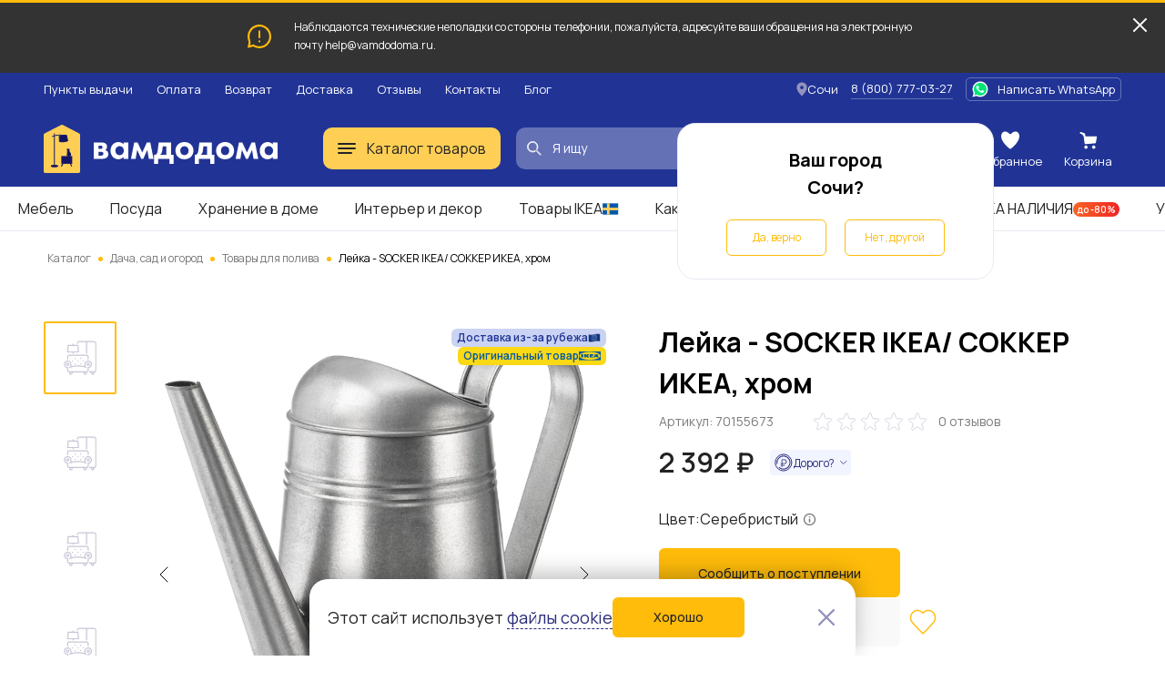

--- FILE ---
content_type: text/html; charset=UTF-8
request_url: https://sochi.vamdodoma.ru/product/socker-lejka-1462408
body_size: 33190
content:
<!-- Страница карточки товара --> <!DOCTYPE html> <html lang="ru"> <head> <meta charset="UTF-8"> <meta name="yandex-verification" content="c488cedf3d4a828a" /> <title>Лейка - SOCKER IKEA/ СОККЕР ИКЕА,  хром за 2392 рублей в по России и в г. Сочи арт. 70155673 без предоплат — интернет-магазин ВАМДОДОМА</title> <meta name="description" content="Купить Лейка - SOCKER IKEA/ СОККЕР ИКЕА,  хром по всей России и в г. Сочи по выгодной цене. Описание товара, отзывы и характеристики. Доставим бесплатно с 17 марта по 04 апреля. Большой выбор мебели ИКЕА в категории «Товары для полива»"> <meta name="yandex-verification" content="b35fc5b805cfa05f" /> <base href="/"> <meta name="viewport" content="width=device-width, initial-scale=1"> <meta name="csrf-token" content=""> <meta property="og:type" content="website" /> <meta property="og:url" content="http://sochi.vamdodoma.ru/product/socker-lejka-1462408" /> <meta property="og:title" content="Лейка - SOCKER IKEA/ СОККЕР ИКЕА,  хром"/> <meta property="og:description" content="ИКЕА IKEA Лейка SOCKER изготовлена из нержавеющей оцинкованной стали. Держите его рядом с растениями, чтобы он напоминал вам о необходимости полива, и ваши растения понравятся вам так же, как они вам. Оригинальная икея/ikea"/> <meta property="og:image" content="https://cdn.vamdodoma.ru/images/ikea-pl/5d/7c/1caeae2b2f9da08b3c9b0c6ad818d6dcc996.jpg?w=900"/> <meta property="og:image:type" content="image/png"/> <meta property="og:image:width" content="900" /> <meta property="og:image:height" content="900" /> <link rel="apple-touch-icon" sizes="57x57" href="/apple-icon-57x57.png"> <link rel="apple-touch-icon" sizes="60x60" href="/apple-icon-60x60.png"> <link rel="apple-touch-icon" sizes="72x72" href="/apple-icon-72x72.png"> <link rel="apple-touch-icon" sizes="76x76" href="/apple-icon-76x76.png"> <link rel="apple-touch-icon" sizes="114x114" href="/apple-icon-114x114.png"> <link rel="apple-touch-icon" sizes="120x120" href="/apple-icon-120x120.png"> <link rel="apple-touch-icon" sizes="144x144" href="/apple-icon-144x144.png"> <link rel="apple-touch-icon" sizes="152x152" href="/apple-icon-152x152.png"> <link rel="apple-touch-icon" sizes="180x180" href="/apple-icon-180x180.png"> <link rel="icon" type="image/png" sizes="192x192"  href="/android-icon-192x192.png"> <link rel="icon" type="image/png" sizes="32x32" href="/favicon-32x32.png"> <link rel="icon" type="image/png" sizes="96x96" href="/favicon-96x96.png"> <link rel="icon" type="image/png" sizes="16x16" href="/favicon-16x16.png"> <link rel="manifest" href="/manifest.json"> <meta name="msapplication-TileColor" content="#ffffff"> <meta name="msapplication-TileImage" content="/ms-icon-144x144.png"> <meta name="theme-color" content="#ffffff"> <link rel="preconnect" href="https://fonts.gstatic.com"> <link rel="preconnect" href="https://api-maps.yandex.ru"> <link rel="preconnect" href="https://cdn.vamdodoma.ru"> <link rel="preconnect" href="/api/v1/"> <link href="https://fonts.googleapis.com/css2?family=Manrope:wght@400;500;600;700&display=swap" rel="stylesheet"> <style> * { font-family: Manrope, sans-serif }

        .page-loading .popup-main,
        .page-loading .search-menu,
        .page-loading .mobile-menu,
        .page-loading .catalogue-menu,
        .page-loading .popup-cookie,
        .page-loading .catalog-filter-menu {
            width: 0 !important;
            height: 0 !important;
            max-width: 0 !important;
            max-height: 0 !important;
            display: none !important;
            visibility: hidden !important;
            transition: none !important;
        } </style> <link rel="stylesheet" href="/css/public/public.min.version-222a6ea22aea157d45f99e36fdffbbf6894617c1.css"> <script> const $GlobalValues = {
            YandexKey: "d719618f-7313-493e-a86d-3e866c182cfc",
            DadataPath: "https://suggestions.dadata.ru/suggestions/api/4_1/rs",
            DadataKey: "2367f8a7ed7304c3d587e863b4fe9bd30abd9748",
            SpritePath: "/img/public/icons/icons.version-695653e814a956b3614768401d93e7c93a0ef49d.svg",
            SessionDomain: ".vamdodoma.ru",
            KladrApi: {mode: "dev", token: ""},
            VapidPublicKey: "",
            UserData: {
                name: "",
                email: "",
                phone: "",
                buyer_id: ""
            },
            ReCaptcha: "6Lcw4KMpAAAAANGSsbmG1QXP8hVl5GBmisfptmxE",
            SelectCityService: "da-data"
        };

        window.addEventListener('DOMContentLoaded', () => {
            if(document.querySelector('.page-loading')) {
                document.querySelector('.page-loading').classList.remove('page-loading');
            }
        }, {
            once: true,
        }); </script> <!-- Google Tag Manager --> <script>(function(w,d,s,l,i){w[l]=w[l]||[];w[l].push({'gtm.start':new Date().getTime(),event:'gtm.js'});var f=d.getElementsByTagName(s)[0],j=d.createElement(s),dl=l!='dataLayer'?'&l='+l:'';j.async=true;j.src='https://www.googletagmanager.com/gtm.js?id='+i+dl;f.parentNode.insertBefore(j,f);})(window,document,'script','dataLayer','GTM-NZSCN5X');</script> <!-- End Google Tag Manager --> </head> <body class="page-loading"> <!-- Google Tag Manager (noscript) --> <noscript><iframe src="https://www.googletagmanager.com/ns.html?id=GTM-NZSCN5X" height="0" width="0" style="display:none;visibility:hidden"></iframe></noscript> <!-- End Google Tag Manager (noscript) --> <div class="popup-cookie"> <div class="popup-cookie__description text-normal"> <div>Этот сайт использует <a href="https://sochi.vamdodoma.ru/information/privacy-policy#coockie-policy-ancor">файлы cookie</a></div> <button class="button button--orange button--big" data-role="cookie-close-button" >Хорошо</button> </div> <button class="popup-cookie__close-button" data-role="cookie-close-button" type="button"> <svg> <use xlink:href="/img/public/icons/icons.version-695653e814a956b3614768401d93e7c93a0ef49d.svg#icon-catalog-close"></use> </svg> </button> </div> <div class="mobile-menu"> <button class="mobile-menu__close" type="button" data-mobile-menu-close> <svg> <use xlink:href="/img/public/icons/icons.version-695653e814a956b3614768401d93e7c93a0ef49d.svg#icon-catalogue-filter-menu"></use> </svg> </button> <div class="mobile-menu__content"> <div class="mobile-menu__content-wrapper"> <div class="mobile-menu__head"> Меню </div> <ul class="mobile-menu__list"> <li class="mobile-menu__list-item"> <button class="mobile-menu__list-item-wrapper" type="button" data-open-sub-list="catalog"> <svg class="mobile-menu__icon-burger" width="20" height="12" viewBox="0 0 20 12" xmlns="http://www.w3.org/2000/svg"> <rect width="20" height="2" rx="1"/> <rect y="5" width="20" height="2" rx="1"/> <rect y="10" width="16" height="2" rx="1"/> </svg> <span class="mobile-menu__list-item-text"> Каталог товаров </span> <svg class="mobile-menu__list-item-icon"> <use xlink:href="/img/public/icons/icons.version-695653e814a956b3614768401d93e7c93a0ef49d.svg#icon-arrow-small"/> </svg> </button> <div class="mobile-menu__sub-list" data-sub-list="catalog"> <button class="mobile-menu__sub-list-head" type="button" data-close-sub-list="catalog"> <svg class="mobile-menu__sub-list-head-icon"> <use xlink:href="/img/public/icons/icons.version-695653e814a956b3614768401d93e7c93a0ef49d.svg#icon-arrow-normal"/> </svg> <span class="mobile-menu__sub-list-head-title">Каталог товаров</span> </button> <ul class="mobile-menu__list"> <li class="mobile-menu__list-item"> <a href="/catalog/mebel"
                                           class="mobile-menu__list-item-wrapper mobile-menu__hidden-case-toggle-button"
                                           type="button"
                                           data-toggle-hidden-case="catalog-category-7"> <span class="mobile-menu__list-item-text"> Мебель </span> <svg class="mobile-menu__list-item-icon"> <use xlink:href="/img/public/icons/icons.version-695653e814a956b3614768401d93e7c93a0ef49d.svg#icon-arrow-small"/> </svg> </a> <div class="mobile-menu__hidden-case" data-hidden-case="catalog-category-7"> <ul class="mobile-menu__hidden-case-list"> <li class="mobile-menu__hidden-case-list-item"> <a class="mobile-menu__hidden-case-link" href="/catalog/mebel/stoly-i-stulya"> Столы и стулья </a> </li> <li class="mobile-menu__hidden-case-list-item"> <a class="mobile-menu__hidden-case-link" href="/catalog/mebel/shkafy-i-stellazhi"> Шкафы и стеллажи </a> </li> <li class="mobile-menu__hidden-case-list-item"> <a class="mobile-menu__hidden-case-link" href="/catalog/mebel/myagkaya-mebel"> Мягкая мебель </a> </li> <li class="mobile-menu__hidden-case-list-item"> <a class="mobile-menu__hidden-case-link" href="/catalog/mebel/komody-i-tumby"> Комоды и тумбы </a> </li> <li class="mobile-menu__hidden-case-list-item"> <a class="mobile-menu__hidden-case-link" href="/catalog/mebel/krovati-i-matrasy"> Кровати и матрасы </a> </li> <li class="mobile-menu__hidden-case-list-item"> <a class="mobile-menu__hidden-case-link" href="/catalog/mebel/obuvnicy-skami-i-veshalki"> Обувницы, скамьи и вешалки </a> </li> <li class="mobile-menu__hidden-case-list-item"> <a class="mobile-menu__hidden-case-link" href="/catalog/mebel/mebel-dlya-kuhni"> Мебель для кухни </a> </li> <li class="mobile-menu__hidden-case-list-item"> <a class="mobile-menu__hidden-case-link" href="/catalog/mebel/mebel-dlya-vannoj"> Мебель для ванной </a> </li> <li class="mobile-menu__hidden-case-list-item"> <a class="mobile-menu__hidden-case-link" href="/catalog/mebel/detskaya-mebel"> Детская мебель </a> </li> <li class="mobile-menu__hidden-case-list-item"> <a class="mobile-menu__hidden-case-link" href="/catalog/mebel/sadovaya-mebel"> Садовая мебель </a> </li> <li class="mobile-menu__hidden-case-list-item"> <a class="mobile-menu__hidden-case-link" href="/catalog/mebel/furnitura-i-komplektuyushchie"> Фурнитура для мебели и комплектующие </a> </li> <li class="mobile-menu__hidden-case-list-item"> <a class="mobile-menu__hidden-case-link" href="/catalog/mebel/garnitury"> Готовые комплекты мебели </a> </li> </ul> </div> </li> <li class="mobile-menu__list-item"> <a href="/catalog/hranenie-i-poryadok"
                                           class="mobile-menu__list-item-wrapper mobile-menu__hidden-case-toggle-button"
                                           type="button"
                                           data-toggle-hidden-case="catalog-category-25"> <span class="mobile-menu__list-item-text"> Хранение и уборка </span> <svg class="mobile-menu__list-item-icon"> <use xlink:href="/img/public/icons/icons.version-695653e814a956b3614768401d93e7c93a0ef49d.svg#icon-arrow-small"/> </svg> </a> <div class="mobile-menu__hidden-case" data-hidden-case="catalog-category-25"> <ul class="mobile-menu__hidden-case-list"> <li class="mobile-menu__hidden-case-list-item"> <a class="mobile-menu__hidden-case-link" href="/catalog/hranenie-i-poryadok/hranenie-veshchej"> Хранение вещей </a> </li> <li class="mobile-menu__hidden-case-list-item"> <a class="mobile-menu__hidden-case-link" href="/catalog/hranenie-i-poryadok/organizaciya-rabochego-mesta"> Организация рабочего места </a> </li> <li class="mobile-menu__hidden-case-list-item"> <a class="mobile-menu__hidden-case-link" href="/catalog/hranenie-i-poryadok/aksessuary-dlya-vannoj"> Аксессуары для ванной </a> </li> <li class="mobile-menu__hidden-case-list-item"> <a class="mobile-menu__hidden-case-link" href="/catalog/hranenie-i-poryadok/tovary-dlya-uborki"> Товары для уборки </a> </li> <li class="mobile-menu__hidden-case-list-item"> <a class="mobile-menu__hidden-case-link" href="/catalog/hranenie-i-poryadok/gladilnye-doski-i-chekhly"> Гладильные доски и чехлы </a> </li> <li class="mobile-menu__hidden-case-list-item"> <a class="mobile-menu__hidden-case-link" href="/catalog/hranenie-i-poryadok/Uhod-za-obuvyu"> Уход за обувью </a> </li> <li class="mobile-menu__hidden-case-list-item"> <a class="mobile-menu__hidden-case-link" href="/catalog/hranenie-i-poryadok/sushilki-dlya-belya"> Сушилки для белья </a> </li> </ul> </div> </li> <li class="mobile-menu__list-item"> <a href="/catalog/kuhni-i-bytovaya-tekhnika"
                                           class="mobile-menu__list-item-wrapper mobile-menu__hidden-case-toggle-button"
                                           type="button"
                                           data-toggle-hidden-case="catalog-category-232"> <span class="mobile-menu__list-item-text"> Кухни и комплектующие </span> <svg class="mobile-menu__list-item-icon"> <use xlink:href="/img/public/icons/icons.version-695653e814a956b3614768401d93e7c93a0ef49d.svg#icon-arrow-small"/> </svg> </a> <div class="mobile-menu__hidden-case" data-hidden-case="catalog-category-232"> <ul class="mobile-menu__hidden-case-list"> <li class="mobile-menu__hidden-case-list-item"> <a class="mobile-menu__hidden-case-link" href="/catalog/kuhni-i-bytovaya-tekhnika/kuhni"> Кухни </a> </li> <li class="mobile-menu__hidden-case-list-item"> <a class="mobile-menu__hidden-case-link" href="/catalog/kuhni-i-bytovaya-tekhnika/komponenty-dlya-kuhon"> Комплектующие для кухонь </a> </li> </ul> </div> </li> <li class="mobile-menu__list-item"> <a href="/catalog/posuda-i-kuhonnye-prinadlezhnosti"
                                           class="mobile-menu__list-item-wrapper mobile-menu__hidden-case-toggle-button"
                                           type="button"
                                           data-toggle-hidden-case="catalog-category-164"> <span class="mobile-menu__list-item-text"> Посуда и кухонная утварь </span> <svg class="mobile-menu__list-item-icon"> <use xlink:href="/img/public/icons/icons.version-695653e814a956b3614768401d93e7c93a0ef49d.svg#icon-arrow-small"/> </svg> </a> <div class="mobile-menu__hidden-case" data-hidden-case="catalog-category-164"> <ul class="mobile-menu__hidden-case-list"> <li class="mobile-menu__hidden-case-list-item"> <a class="mobile-menu__hidden-case-link" href="/catalog/posuda-i-kuhonnye-prinadlezhnosti/kuhonnaya-posuda"> Кухонная посуда </a> </li> <li class="mobile-menu__hidden-case-list-item"> <a class="mobile-menu__hidden-case-link" href="/catalog/posuda-i-kuhonnye-prinadlezhnosti/kontejnery-i-emkosti"> Контейнеры и емкости для хранения </a> </li> <li class="mobile-menu__hidden-case-list-item"> <a class="mobile-menu__hidden-case-link" href="/catalog/posuda-i-kuhonnye-prinadlezhnosti/kuhonnye-prinadlezhnosti"> Кухонные принадлежности </a> </li> <li class="mobile-menu__hidden-case-list-item"> <a class="mobile-menu__hidden-case-link" href="/catalog/posuda-i-kuhonnye-prinadlezhnosti/nozhi-i-razdelochnye-doski"> Ножи и разделочные доски </a> </li> <li class="mobile-menu__hidden-case-list-item"> <a class="mobile-menu__hidden-case-link" href="/catalog/posuda-i-kuhonnye-prinadlezhnosti/kuhonnaya-naveska"> Кухонная навеска </a> </li> <li class="mobile-menu__hidden-case-list-item"> <a class="mobile-menu__hidden-case-link" href="/catalog/posuda-i-kuhonnye-prinadlezhnosti/stolovaya-posuda"> Столовая посуда </a> </li> <li class="mobile-menu__hidden-case-list-item"> <a class="mobile-menu__hidden-case-link" href="/catalog/posuda-i-kuhonnye-prinadlezhnosti/posuda-dlya-prigotovleniya-napitkov"> Посуда для приготовления напитков </a> </li> <li class="mobile-menu__hidden-case-list-item"> <a class="mobile-menu__hidden-case-link" href="/catalog/posuda-i-kuhonnye-prinadlezhnosti/stolovye-pribory"> Столовые приборы </a> </li> <li class="mobile-menu__hidden-case-list-item"> <a class="mobile-menu__hidden-case-link" href="/catalog/posuda-i-kuhonnye-prinadlezhnosti/posuda-dlya-servirovki"> Посуда для сервировки </a> </li> <li class="mobile-menu__hidden-case-list-item"> <a class="mobile-menu__hidden-case-link" href="/catalog/posuda-i-kuhonnye-prinadlezhnosti/prinadlezhnosti-dlya-vypechki"> Принадлежности для выпечки </a> </li> <li class="mobile-menu__hidden-case-list-item"> <a class="mobile-menu__hidden-case-link" href="/catalog/posuda-i-kuhonnye-prinadlezhnosti/podstavki-i-derzhateli"> Подставки, лотки и держатели </a> </li> </ul> </div> </li> <li class="mobile-menu__list-item"> <a href="/catalog/tekstil"
                                           class="mobile-menu__list-item-wrapper mobile-menu__hidden-case-toggle-button"
                                           type="button"
                                           data-toggle-hidden-case="catalog-category-43"> <span class="mobile-menu__list-item-text"> Текстиль </span> <svg class="mobile-menu__list-item-icon"> <use xlink:href="/img/public/icons/icons.version-695653e814a956b3614768401d93e7c93a0ef49d.svg#icon-arrow-small"/> </svg> </a> <div class="mobile-menu__hidden-case" data-hidden-case="catalog-category-43"> <ul class="mobile-menu__hidden-case-list"> <li class="mobile-menu__hidden-case-list-item"> <a class="mobile-menu__hidden-case-link" href="/catalog/tekstil/odeyala"> Одеяла </a> </li> <li class="mobile-menu__hidden-case-list-item"> <a class="mobile-menu__hidden-case-link" href="/catalog/tekstil/podushki"> Подушки </a> </li> <li class="mobile-menu__hidden-case-list-item"> <a class="mobile-menu__hidden-case-link" href="/catalog/tekstil/postelnoe-bele"> Постельное белье </a> </li> <li class="mobile-menu__hidden-case-list-item"> <a class="mobile-menu__hidden-case-link" href="/catalog/tekstil/pledy-i-pokryvala"> Пледы и покрывала </a> </li> <li class="mobile-menu__hidden-case-list-item"> <a class="mobile-menu__hidden-case-link" href="/catalog/tekstil/tekstil-dlya-kukhni"> Текстиль для кухни </a> </li> <li class="mobile-menu__hidden-case-list-item"> <a class="mobile-menu__hidden-case-link" href="/catalog/tekstil/tekstil-dlya-vannoy"> Текстиль для ванной </a> </li> <li class="mobile-menu__hidden-case-list-item"> <a class="mobile-menu__hidden-case-link" href="/catalog/tekstil/shtory-i-zhalyuzi"> Шторы и жалюзи </a> </li> <li class="mobile-menu__hidden-case-list-item"> <a class="mobile-menu__hidden-case-link" href="/catalog/tekstil/kovry-i-kovrovye-dorozhki"> Ковры и ковровые дорожки </a> </li> <li class="mobile-menu__hidden-case-list-item"> <a class="mobile-menu__hidden-case-link" href="/catalog/tekstil/сhekhly-na-divany-i-kresla"> Чехлы на диваны и кресла </a> </li> <li class="mobile-menu__hidden-case-list-item"> <a class="mobile-menu__hidden-case-link" href="/catalog/tekstil/namatrasniki-i-chekhly"> Наматрасники и чехлы </a> </li> <li class="mobile-menu__hidden-case-list-item"> <a class="mobile-menu__hidden-case-link" href="/catalog/tekstil/detskij-tekstil"> Детский текстиль </a> </li> <li class="mobile-menu__hidden-case-list-item"> <a class="mobile-menu__hidden-case-link" href="/catalog/tekstil/odezhda"> Одежда </a> </li> </ul> </div> </li> <li class="mobile-menu__list-item"> <a href="/catalog/interer-i-dekor"
                                           class="mobile-menu__list-item-wrapper mobile-menu__hidden-case-toggle-button"
                                           type="button"
                                           data-toggle-hidden-case="catalog-category-78"> <span class="mobile-menu__list-item-text"> Интерьер и декор </span> <svg class="mobile-menu__list-item-icon"> <use xlink:href="/img/public/icons/icons.version-695653e814a956b3614768401d93e7c93a0ef49d.svg#icon-arrow-small"/> </svg> </a> <div class="mobile-menu__hidden-case" data-hidden-case="catalog-category-78"> <ul class="mobile-menu__hidden-case-list"> <li class="mobile-menu__hidden-case-list-item"> <a class="mobile-menu__hidden-case-link" href="/catalog/interer-i-dekor/cvetochnye-gorshki-i-kashpo"> Цветочные горшки и кашпо </a> </li> <li class="mobile-menu__hidden-case-list-item"> <a class="mobile-menu__hidden-case-link" href="/catalog/interer-i-dekor/rasteniya-i-cvety"> Растения и цветы </a> </li> <li class="mobile-menu__hidden-case-list-item"> <a class="mobile-menu__hidden-case-link" href="/catalog/interer-i-dekor/vazy-i-miski"> Вазы и миски </a> </li> <li class="mobile-menu__hidden-case-list-item"> <a class="mobile-menu__hidden-case-link" href="/catalog/interer-i-dekor/aromaty-dlya-doma"> Ароматы для дома </a> </li> <li class="mobile-menu__hidden-case-list-item"> <a class="mobile-menu__hidden-case-link" href="/catalog/interer-i-dekor/podsvechniki-i-svechi"> Подсвечники и свечи </a> </li> <li class="mobile-menu__hidden-case-list-item"> <a class="mobile-menu__hidden-case-link" href="/catalog/interer-i-dekor/ramki-i-kartiny"> Рамки и картины </a> </li> <li class="mobile-menu__hidden-case-list-item"> <a class="mobile-menu__hidden-case-link" href="/catalog/interer-i-dekor/zerkala"> Зеркала </a> </li> <li class="mobile-menu__hidden-case-list-item"> <a class="mobile-menu__hidden-case-link" href="/catalog/interer-i-dekor/chasy"> Часы </a> </li> <li class="mobile-menu__hidden-case-list-item"> <a class="mobile-menu__hidden-case-link" href="/catalog/interer-i-dekor/dekor-interra"> Декор интерьера </a> </li> <li class="mobile-menu__hidden-case-list-item"> <a class="mobile-menu__hidden-case-link" href="/catalog/interer-i-dekor/dekorativnye-ukrasheniya"> Декоративные украшения </a> </li> <li class="mobile-menu__hidden-case-list-item"> <a class="mobile-menu__hidden-case-link" href="/catalog/interer-i-dekor/prazdnichnye-ukrasheniya"> Праздничные украшения </a> </li> </ul> </div> </li> <li class="mobile-menu__list-item"> <a href="/catalog/osveshchenie"
                                           class="mobile-menu__list-item-wrapper mobile-menu__hidden-case-toggle-button"
                                           type="button"
                                           data-toggle-hidden-case="catalog-category-122"> <span class="mobile-menu__list-item-text"> Освещение </span> <svg class="mobile-menu__list-item-icon"> <use xlink:href="/img/public/icons/icons.version-695653e814a956b3614768401d93e7c93a0ef49d.svg#icon-arrow-small"/> </svg> </a> <div class="mobile-menu__hidden-case" data-hidden-case="catalog-category-122"> <ul class="mobile-menu__hidden-case-list"> <li class="mobile-menu__hidden-case-list-item"> <a class="mobile-menu__hidden-case-link" href="/catalog/osveshchenie/lyustry-i-potolochnye-svetilniki"> Люстры и потолочные светильники </a> </li> <li class="mobile-menu__hidden-case-list-item"> <a class="mobile-menu__hidden-case-link" href="/catalog/osveshchenie/bra-i-nastennye-svetilniki"> Бра и настенные светильники </a> </li> <li class="mobile-menu__hidden-case-list-item"> <a class="mobile-menu__hidden-case-link" href="/catalog/osveshchenie/torshery-i-napolnye-svetilniki"> Торшеры и напольные светильники </a> </li> <li class="mobile-menu__hidden-case-list-item"> <a class="mobile-menu__hidden-case-link" href="/catalog/osveshchenie/svetodiodnye-svetilniki"> Светодиодные светильники </a> </li> <li class="mobile-menu__hidden-case-list-item"> <a class="mobile-menu__hidden-case-link" href="/catalog/osveshchenie/nastolnye-lampy"> Настольные лампы </a> </li> <li class="mobile-menu__hidden-case-list-item"> <a class="mobile-menu__hidden-case-link" href="/catalog/osveshchenie/abazhury-i-osnovaniya-dlya-lamp"> Абажуры и основания для ламп </a> </li> <li class="mobile-menu__hidden-case-list-item"> <a class="mobile-menu__hidden-case-link" href="/catalog/osveshchenie/vstraivaemye-svetilniki"> Встраиваемые светильники </a> </li> <li class="mobile-menu__hidden-case-list-item"> <a class="mobile-menu__hidden-case-link" href="/catalog/osveshchenie/svetilniki-dlya-detskoj"> Светильники для детской </a> </li> <li class="mobile-menu__hidden-case-list-item"> <a class="mobile-menu__hidden-case-link" href="/catalog/osveshchenie/Integrirovannye-svetilniki"> Интегрированные светильники </a> </li> <li class="mobile-menu__hidden-case-list-item"> <a class="mobile-menu__hidden-case-link" href="/catalog/osveshchenie/dekorativnoe-osveshchenie"> Декоративное освещение </a> </li> <li class="mobile-menu__hidden-case-list-item"> <a class="mobile-menu__hidden-case-link" href="/catalog/osveshchenie/intellektualnoe-osveshcheniya"> Интеллектуальное освещение </a> </li> </ul> </div> </li> <li class="mobile-menu__list-item"> <a href="/catalog/detskie-tovary"
                                           class="mobile-menu__list-item-wrapper mobile-menu__hidden-case-toggle-button"
                                           type="button"
                                           data-toggle-hidden-case="catalog-category-754"> <span class="mobile-menu__list-item-text"> Детские товары </span> <svg class="mobile-menu__list-item-icon"> <use xlink:href="/img/public/icons/icons.version-695653e814a956b3614768401d93e7c93a0ef49d.svg#icon-arrow-small"/> </svg> </a> <div class="mobile-menu__hidden-case" data-hidden-case="catalog-category-754"> <ul class="mobile-menu__hidden-case-list"> <li class="mobile-menu__hidden-case-list-item"> <a class="mobile-menu__hidden-case-link" href="/catalog/detskie-tovary/igrushki-i-igry"> Игрушки и игры </a> </li> <li class="mobile-menu__hidden-case-list-item"> <a class="mobile-menu__hidden-case-link" href="/catalog/detskie-tovary/tovary-dlya-tvorchestva"> Товары для творчества </a> </li> <li class="mobile-menu__hidden-case-list-item"> <a class="mobile-menu__hidden-case-link" href="/catalog/detskie-tovary/tovary-dlya-bezopasnosti"> Товары для безопасности </a> </li> <li class="mobile-menu__hidden-case-list-item"> <a class="mobile-menu__hidden-case-link" href="/catalog/detskie-tovary/gorshki-i-sidenya-na-unitaz"> Горшки и детские сиденья на унитаз </a> </li> <li class="mobile-menu__hidden-case-list-item"> <a class="mobile-menu__hidden-case-link" href="/catalog/detskie-tovary/detskaya-posuda"> Посуда и аксессуары </a> </li> </ul> </div> </li> <li class="mobile-menu__list-item"> <a href="/catalog/santekhnika"
                                           class="mobile-menu__list-item-wrapper mobile-menu__hidden-case-toggle-button"
                                           type="button"
                                           data-toggle-hidden-case="catalog-category-527"> <span class="mobile-menu__list-item-text"> Сантехника </span> <svg class="mobile-menu__list-item-icon"> <use xlink:href="/img/public/icons/icons.version-695653e814a956b3614768401d93e7c93a0ef49d.svg#icon-arrow-small"/> </svg> </a> <div class="mobile-menu__hidden-case" data-hidden-case="catalog-category-527"> <ul class="mobile-menu__hidden-case-list"> <li class="mobile-menu__hidden-case-list-item"> <a class="mobile-menu__hidden-case-link" href="/catalog/santekhnika/smesiteli"> Смесители </a> </li> <li class="mobile-menu__hidden-case-list-item"> <a class="mobile-menu__hidden-case-link" href="/catalog/santekhnika/dushevye-sistemy-i-lejki"> Душевые системы и лейки </a> </li> <li class="mobile-menu__hidden-case-list-item"> <a class="mobile-menu__hidden-case-link" href="/catalog/santekhnika/dushi-i-dushevye-kabiny"> Души и душевые кабины </a> </li> <li class="mobile-menu__hidden-case-list-item"> <a class="mobile-menu__hidden-case-link" href="/catalog/santekhnika/rakoviny-i-pedestaly"> Раковины и пьедесталы </a> </li> <li class="mobile-menu__hidden-case-list-item"> <a class="mobile-menu__hidden-case-link" href="/catalog/santekhnika/kuhonnye-mojki"> Кухонные мойки </a> </li> <li class="mobile-menu__hidden-case-list-item"> <a class="mobile-menu__hidden-case-link" href="/catalog/santekhnika/vodosnabzhenie"> Водоснабжение </a> </li> <li class="mobile-menu__hidden-case-list-item"> <a class="mobile-menu__hidden-case-link" href="/catalog/santekhnika/polotencesushiteli-i-aksessuary"> Полотенцесушители и аксессуары </a> </li> </ul> </div> </li> <li class="mobile-menu__list-item"> <a href="/catalog/dacha-sad-i-ogorod"
                                           class="mobile-menu__list-item-wrapper mobile-menu__hidden-case-toggle-button"
                                           type="button"
                                           data-toggle-hidden-case="catalog-category-533"> <span class="mobile-menu__list-item-text"> Дача, сад и огород </span> <svg class="mobile-menu__list-item-icon"> <use xlink:href="/img/public/icons/icons.version-695653e814a956b3614768401d93e7c93a0ef49d.svg#icon-arrow-small"/> </svg> </a> <div class="mobile-menu__hidden-case" data-hidden-case="catalog-category-533"> <ul class="mobile-menu__hidden-case-list"> <li class="mobile-menu__hidden-case-list-item"> <a class="mobile-menu__hidden-case-link" href="/catalog/dacha-sad-i-ogorod/tovary-dlya-otdyha-i-piknika"> Товары для отдыха и пикника </a> </li> <li class="mobile-menu__hidden-case-list-item"> <a class="mobile-menu__hidden-case-link" href="/catalog/dacha-sad-i-ogorod/uhod-za-rasteniyami"> Уход за растениями </a> </li> <li class="mobile-menu__hidden-case-list-item"> <a class="mobile-menu__hidden-case-link" href="/catalog/dacha-sad-i-ogorod/rasteniya-i-semena"> Растения и семена </a> </li> <li class="mobile-menu__hidden-case-list-item"> <a class="mobile-menu__hidden-case-link" href="/catalog/dacha-sad-i-ogorod/parniki-i-teplicy"> Парники и теплицы </a> </li> <li class="mobile-menu__hidden-case-list-item"> <a class="mobile-menu__hidden-case-link" href="/catalog/dacha-sad-i-ogorod/tovary-dlya-poliva"> Товары для полива </a> </li> <li class="mobile-menu__hidden-case-list-item"> <a class="mobile-menu__hidden-case-link" href="/catalog/dacha-sad-i-ogorod/nastil"> Настил </a> </li> </ul> </div> </li> <li class="mobile-menu__list-item"> <a href="/catalog/otdyh-i-puteshestviya"
                                           class="mobile-menu__list-item-wrapper mobile-menu__hidden-case-toggle-button"
                                           type="button"
                                           data-toggle-hidden-case="catalog-category-769"> <span class="mobile-menu__list-item-text"> Отдых и путешествия </span> <svg class="mobile-menu__list-item-icon"> <use xlink:href="/img/public/icons/icons.version-695653e814a956b3614768401d93e7c93a0ef49d.svg#icon-arrow-small"/> </svg> </a> <div class="mobile-menu__hidden-case" data-hidden-case="catalog-category-769"> <ul class="mobile-menu__hidden-case-list"> <li class="mobile-menu__hidden-case-list-item"> <a class="mobile-menu__hidden-case-link" href="/catalog/otdyh-i-puteshestviya/sumki-i-ryukzaki"> Сумки и рюкзаки </a> </li> <li class="mobile-menu__hidden-case-list-item"> <a class="mobile-menu__hidden-case-link" href="/catalog/otdyh-i-puteshestviya/aksessuary-dlya-puteshestvij"> Аксессуары для путешествий </a> </li> </ul> </div> </li> <li class="mobile-menu__list-item"> <a href="/catalog/tovary-dlya-zhivotnyh"
                                           class="mobile-menu__list-item-wrapper mobile-menu__hidden-case-toggle-button"
                                           type="button"
                                           data-toggle-hidden-case="catalog-category-840"> <span class="mobile-menu__list-item-text"> Товары для животных </span> <svg class="mobile-menu__list-item-icon"> <use xlink:href="/img/public/icons/icons.version-695653e814a956b3614768401d93e7c93a0ef49d.svg#icon-arrow-small"/> </svg> </a> <div class="mobile-menu__hidden-case" data-hidden-case="catalog-category-840"> <ul class="mobile-menu__hidden-case-list"> <li class="mobile-menu__hidden-case-list-item"> <a class="mobile-menu__hidden-case-link" href="/catalog/tovary-dlya-zhivotnyh/tovary-dlya-koshek"> Товары для кошек </a> </li> <li class="mobile-menu__hidden-case-list-item"> <a class="mobile-menu__hidden-case-link" href="/catalog/tovary-dlya-zhivotnyh/tovary-dlya-sobak"> Товары для собак </a> </li> </ul> </div> </li> <li class="mobile-menu__list-item"> <a href="/catalog/gift"
                                           class="mobile-menu__list-item-wrapper mobile-menu__hidden-case-toggle-button"
                                           type="button"
                                           data-toggle-hidden-case="catalog-category-1051"> <span class="mobile-menu__list-item-text"> Подарочные сертификаты </span> <svg class="mobile-menu__list-item-icon"> <use xlink:href="/img/public/icons/icons.version-695653e814a956b3614768401d93e7c93a0ef49d.svg#icon-arrow-small"/> </svg> </a> <div class="mobile-menu__hidden-case" data-hidden-case="catalog-category-1051"> <ul class="mobile-menu__hidden-case-list"> <li class="mobile-menu__hidden-case-list-item"> <a class="mobile-menu__hidden-case-link" href="/catalog/gift/new-year-gift"> Новогодние </a> </li> </ul> </div> </li> <li class="mobile-menu__list-item"> <a href="/catalog/bytovaya-elektronika"
                                           class="mobile-menu__list-item-wrapper mobile-menu__hidden-case-toggle-button"
                                           type="button"
                                           data-toggle-hidden-case="catalog-category-1054"> <span class="mobile-menu__list-item-text"> Бытовая электроника </span> <svg class="mobile-menu__list-item-icon"> <use xlink:href="/img/public/icons/icons.version-695653e814a956b3614768401d93e7c93a0ef49d.svg#icon-arrow-small"/> </svg> </a> <div class="mobile-menu__hidden-case" data-hidden-case="catalog-category-1054"> <ul class="mobile-menu__hidden-case-list"> <li class="mobile-menu__hidden-case-list-item"> <a class="mobile-menu__hidden-case-link" href="/catalog/bytovaya-elektronika/bytovaya-tekhnika"> Бытовая техника </a> </li> <li class="mobile-menu__hidden-case-list-item"> <a class="mobile-menu__hidden-case-link" href="/catalog/bytovaya-elektronika/kolonki-i-aksessuary"> Колонки и аксесcуары </a> </li> <li class="mobile-menu__hidden-case-list-item"> <a class="mobile-menu__hidden-case-link" href="/catalog/bytovaya-elektronika/ochistiteli-vozdukha"> Очистители воздуха </a> </li> <li class="mobile-menu__hidden-case-list-item"> <a class="mobile-menu__hidden-case-link" href="/catalog/bytovaya-elektronika/aksessuary-dlya-umnogo-doma"> Аксессуары для умного дома </a> </li> </ul> </div> </li> </ul> </div> </li> </ul> <ul class="mobile-menu__list mobile-menu__list--only-mobile"> <li class="mobile-menu__list-item"> <a class="mobile-menu__list-item-wrapper" href="https://sochi.vamdodoma.ru/catalog/mebel"> <p class="mobile-menu__list-item-text">Мебель</p> </a> </li> <li class="mobile-menu__list-item"> <a class="mobile-menu__list-item-wrapper" href="https://sochi.vamdodoma.ru/catalog/posuda-i-kuhonnye-prinadlezhnosti"> <p class="mobile-menu__list-item-text">Посуда</p> </a> </li> <li class="mobile-menu__list-item"> <a class="mobile-menu__list-item-wrapper" href="https://sochi.vamdodoma.ru/catalog/hranenie-i-poryadok"> <p class="mobile-menu__list-item-text">Хранение в доме</p> </a> </li> <li class="mobile-menu__list-item"> <a class="mobile-menu__list-item-wrapper" href="https://sochi.vamdodoma.ru/catalog/tekstil"> <p class="mobile-menu__list-item-text">Текстиль</p> </a> </li> <li class="mobile-menu__list-item"> <a class="mobile-menu__list-item-wrapper" href="https://sochi.vamdodoma.ru/catalog/interer-i-dekor"> <p class="mobile-menu__list-item-text">Интерьер и декор</p> </a> </li> <li class="mobile-menu__list-item"> <a class="mobile-menu__list-item-wrapper" href="https://sochi.vamdodoma.ru/promotions"> <p class="mobile-menu__list-item-text">Акции</p> </a> </li> <li class="mobile-menu__list-item"> <a class="mobile-menu__list-item-wrapper" href="https://sochi.vamdodoma.ru/brands/ikea"> <p class="mobile-menu__list-item-text">Товары IKEA</p> </a> </li> <li class="mobile-menu__list-item"> <a class="mobile-menu__list-item-wrapper" href="https://sochi.vamdodoma.ru/promotions/kak-v-ikea"> <p class="mobile-menu__list-item-text">Как в ИКЕА</p> </a> </li> <li class="mobile-menu__list-item"> <a class="mobile-menu__list-item-wrapper" href="https://sochi.vamdodoma.ru/catalog/remains"> <p class="mobile-menu__list-item-text">В наличии</p> </a> </li> </ul> <ul class="mobile-menu__list"> <li class="mobile-menu__list-item"> <a class="mobile-menu__list-item-wrapper" href="https://sochi.vamdodoma.ru/information/pickup-points"> <p class="mobile-menu__list-item-text"> Пункт выдачи </p> </a> </li> <li class="mobile-menu__list-item"> <a class="mobile-menu__list-item-wrapper" href="https://sochi.vamdodoma.ru/information/payment"> <p class="mobile-menu__list-item-text"> Оплата </p> </a> </li> <li class="mobile-menu__list-item"> <a class="mobile-menu__list-item-wrapper" href="https://sochi.vamdodoma.ru/information/return"> <p class="mobile-menu__list-item-text"> Возврат </p> </a> </li> <li class="mobile-menu__list-item"> <a class="mobile-menu__list-item-wrapper" href="https://sochi.vamdodoma.ru/information/delivery"> <p class="mobile-menu__list-item-text"> Доставка </p> </a> </li> </ul> <div class="mobile-menu__footer"> <a class="mobile-menu__footer-phone" href="tel:8 (800) 777-03-27">8 (800) 777-03-27</a> <a class="mobile-menu__footer-phone" href="tel:8 (800) 777-87-63">8 (800) 777-87-63 (b2b)</a> <p class="mobile-menu__footer-text">Ежедневно, с 9:00 до 20:00</p> <a href="whatsapp://send?phone=79092538235" class="button-whats-app button-whats-app--large  button-whats-app--black">Написать WhatsApp</a> <p class="mobile-menu__footer-text">Отвечаем на ваши вопросы,<br/>сообщенияи комментарии в соцсетях:</p> <div class="social-networks"> <a class="social-networks__item" href="https://vk.com/vamdodomaru" target="_blank"> <svg class="icon" width="45px" height="45px"> <use xlink:href="/img/public/icons/icons.version-695653e814a956b3614768401d93e7c93a0ef49d.svg#icon-vk"/> </svg> </a> <a class="social-networks__item" href="https://www.youtube.com/c/VAMDODOMA" target="_blank"> <svg class="icon" width="45px" height="45px"> <use xlink:href="/img/public/icons/icons.version-695653e814a956b3614768401d93e7c93a0ef49d.svg#icon-youtube"/> </svg> </a> <a class="social-networks__item" href="https://dzen.ru/id/5fe1e1052af47a4622a04bbf" target="_blank"> <svg class="icon" width="45px" height="45px"> <use xlink:href="/img/public/icons/icons.version-695653e814a956b3614768401d93e7c93a0ef49d.svg#icon-dzen"/> </svg> </a> <a class="social-networks__item" href="https://t.me/vamdodomaru" target="_blank"> <svg class="icon" width="45px" height="45px"> <use xlink:href="/img/public/icons/icons.version-695653e814a956b3614768401d93e7c93a0ef49d.svg#icon-telegram"/> </svg> </a> <a class="social-networks__item" href="https://rutube.ru/channel/25857604/" target="_blank"> <svg class="icon" width="45px" height="45px"> <use xlink:href="/img/public/icons/icons.version-695653e814a956b3614768401d93e7c93a0ef49d.svg#icon-rutube"/> </svg> </a> </div> </div> </div> </div> <div class="mobile-menu__overlay" data-mobile-menu-close></div> </div> <script> window.city_current = JSON.parse('{\u0022id\u0022:41,\u0022domain\u0022:\u0022sochi\u0022,\u0022name\u0022:\u0022\\u0421\\u043e\\u0447\\u0438\u0022,\u0022created_at\u0022:\u00222021-06-02 17:36:37\u0022,\u0022updated_at\u0022:\u00222023-08-31 16:51:56\u0022,\u0022country_id\u0022:1,\u0022created_by\u0022:2,\u0022updated_by\u0022:61343,\u0022active\u0022:true,\u0022icon\u0022:\u0022\\u003Csvg width=\\u002220\\u0022 height=\\u002222\\u0022 viewBox=\\u00220 0 20 22\\u0022 xmlns=\\u0022http:\\\/\\\/www.w3.org\\\/2000\\\/svg\\u0022\\u003E\\n\\u003Cpath d=\\u0022M4.28571 2.25C3.05115 3.77941 1.03704 6.07059 0.740741 6.35294L4.28571 4.23529L6.66667 6.70588L10 3.88235L12.963 6.70588L15.7143 3.75L19.6296 6.70588L15.7143 1.5L13.3333 3.88235L10 0L6.66667 4.23529L4.28571 2.25Z\\u0022 \\\/\\u003E\\n\\u003Cpath d=\\u0022M20 7.5H0C1.11111 8.91177 4.37037 12 10 12C15.6296 12 19.1358 8.91177 20 7.5Z\\u0022\\\/\\u003E\\n\\u003Cpath d=\\u0022M4.5 12C4.70312 12 5.51561 15 4.5 15C3.48439 15 4.29688 12 4.5 12Z\\u0022\\\/\\u003E\\n\\u003Cpath d=\\u0022M16.5 16C16.7031 16 17.5156 20 16.5 20C15.4844 20 16.2969 16 16.5 16Z\\u0022\\\/\\u003E\\n\\u003Cpath d=\\u0022M7.5 14C7.70312 14 8.51561 19 7.5 19C6.48439 19 7.29688 14 7.5 14Z\\u0022\\\/\\u003E\\n\\u003Cpath d=\\u0022M14.5 13C14.7031 13 15.5156 17 14.5 17C13.4844 17 14.2969 13 14.5 13Z\\u0022\\\/\\u003E\\n\\u003Cpath d=\\u0022M10.5 13C10.6722 13 11.5334 16 10.5 16C9.46661 16 10.3277 13 10.5 13Z\\u0022\\\/\\u003E\\n\\u003Cpath d=\\u0022M5.49998 19C5.67222 19 6.53338 22 5.49999 22C4.46661 22 5.32774 19 5.49998 19Z\\u0022\\\/\\u003E\\n\\u003Cpath d=\\u0022M12.5 17C12.6722 17 13.5334 22 12.5 22C11.4666 22 12.3277 17 12.5 17Z\\u0022\\\/\\u003E\\n\\u003C\\\/svg\\u003E\u0022,\u0022meta_yandex_verification\u0022:\u0022b35fc5b805cfa05f\u0022,\u0022fias_code\u0022:\u002279da737a-603b-4c19-9b54-9114c96fb912\u0022,\u0022is_popular\u0022:1,\u0022office_address\u0022:[],\u0022sort\u0022:0,\u0022is_bold\u0022:0}'); </script> <header class="header header-fixed"> <div class="popup-information-message"> <svg class="popup-information-message__icon"> <use xlink:href="/img/public/icons/icons.version-695653e814a956b3614768401d93e7c93a0ef49d.svg#icon-info-new"></use> </svg> <div class="popup-information-message__content"> <p class="popup-information-message__description text-normal"> Наблюдаются технические неполадки со стороны телефонии, пожалуйста, адресуйте ваши обращения на электронную почту help@vamdodoma.ru. </p> <button class="popup-information-message__toggle-button" type="button"> <svg> <use xlink:href="/img/public/icons/icons.version-695653e814a956b3614768401d93e7c93a0ef49d.svg#icon-arrow-small"></use> </svg> </button> </div> <button class="popup-information-message__close-button" type="button" data-message="42"
                 data-end-date="2026-02-01 00:00:00" > <svg> <use xlink:href="/img/public/icons/icons.version-695653e814a956b3614768401d93e7c93a0ef49d.svg#icon-catalog-close"></use> </svg> </button> </div> <div class="header__top-block main-grid-wrapper"> <nav class="top-menu"> <ul class="top-menu__list"> <li class="top-menu__item"> <a class="top-menu__link" href="https://sochi.vamdodoma.ru/information/pickup-points">Пункты
                выдачи</a> </li> <li class="top-menu__item"> <a class="top-menu__link" href="https://sochi.vamdodoma.ru/information/payment">Оплата</a> </li> <li class="top-menu__item"> <a class="top-menu__link" href="https://sochi.vamdodoma.ru/information/return">Возврат</a> </li> <li class="top-menu__item"> <a class="top-menu__link" href="https://sochi.vamdodoma.ru/information/delivery">Доставка</a> </li> <li class="top-menu__item"> <a class="top-menu__link" href="https://sochi.vamdodoma.ru/testimonials">Отзывы</a> </li> <li class="top-menu__item"> <a class="top-menu__link" href="https://sochi.vamdodoma.ru/contacts">Контакты</a> </li> <li class="top-menu__item"> <a class="top-menu__link" href="https://sochi.vamdodoma.ru/blog">Блог</a> </li> </ul> </nav> <script> window.vdd_contacts = JSON.parse('{\u0022id\u0022:1,\u0022created_at\u0022:null,\u0022updated_at\u0022:\u00222023-07-23 19:56:39\u0022,\u0022created_by\u0022:null,\u0022updated_by\u0022:1115,\u0022work_mode\u0022:\u0022\\u041f\\u043d-\\u0412\\u0441: 9:00 \\u2014 21:00\\n\\u0431\\u0435\\u0437 \\u043f\\u0435\\u0440\\u0435\\u0440\\u044b\\u0432\\u0430\u0022,\u0022email\u0022:\u0022help@vamdodoma.ru\u0022,\u0022social_networks\u0022:[{\u0022code\u0022:\u0022vk\u0022,\u0022link\u0022:\u0022https:\\\/\\\/vk.com\\\/vamdodomaru\u0022},{\u0022code\u0022:\u0022youtube\u0022,\u0022link\u0022:\u0022https:\\\/\\\/www.youtube.com\\\/c\\\/VAMDODOMA\u0022},{\u0022code\u0022:\u0022dzen\u0022,\u0022link\u0022:\u0022https:\\\/\\\/dzen.ru\\\/id\\\/5fe1e1052af47a4622a04bbf\u0022},{\u0022code\u0022:\u0022telegram\u0022,\u0022link\u0022:\u0022https:\\\/\\\/t.me\\\/vamdodomaru\u0022},{\u0022code\u0022:\u0022rutube\u0022,\u0022link\u0022:\u0022https:\\\/\\\/rutube.ru\\\/channel\\\/25857604\\\/\u0022}],\u0022phones\u0022:[{\u0022phone\u0022:\u00228 (800) 777-03-27\u0022}],\u0022b2b_phones\u0022:[{\u0022phone\u0022:\u00228 (800) 777-87-63\u0022}]}'); </script> <div class="top-menu"> <div class="top-menu__list"> <div class="top-menu__item"> <button class="top-menu__link header__city-button" type="button" data-dialog-city-open> <svg width="12" height="17" viewBox="0 0 12 17" xmlns="http://www.w3.org/2000/svg"> <path fill-rule="evenodd" clip-rule="evenodd" d="M6 16.5C8.76923 13.7571 12 9.72501 12 6.44286C12 3.16071 9.31371 0.5 6 0.5C2.68629 0.5 0 3.16071 0 6.44286C0 9.72501 3.23077 13.7571 6 16.5ZM6 8.5C7.10457 8.5 8 7.60457 8 6.5C8 5.39543 7.10457 4.5 6 4.5C4.89543 4.5 4 5.39543 4 6.5C4 7.60457 4.89543 8.5 6 8.5Z"/> </svg> <span data-role="city-label">Сочи</span> </button> </div> <div class="top-menu__item top-menu__item--margin-small" data-role="contact-dialog-open"> <a href="tel:" class="top-menu__link top-menu__link--underline"> 8 (800) 777-03-27 </a> </div> <div class="top-menu__item top-menu__item--margin-small"> <a href="whatsapp://send?phone=79092538235" class="button-whats-app">Написать WhatsApp</a> </div> </div> </div> </div> <div class="header__middle-block"> <div class="header__middle-block-wrapper main-grid-wrapper"> <a class="header__logo" href="/" > <svg width="257" height="53" viewBox="0 0 257 53" fill="none" xmlns="http://www.w3.org/2000/svg"> <path d="M0 11.2058C0 10.4895 0.399795 9.83402 1.03422 9.51012L19.2592 0.205473C19.7987 -0.0699374 20.4365 -0.0684046 20.9746 0.209597L38.9738 9.508C39.6038 9.83346 40 10.4865 40 11.1996V51.0988C40 52.1488 39.1548 53 38.1121 53H1.88791C0.845244 53 0 52.1488 0 51.0988V11.2058Z" fill="#FFCF55"/> <path d="M8.31641 45.9335V45.0746C11.2633 44.0439 14.2126 44.6451 15.3189 45.0746V45.862C13.0431 46.6636 10.0306 46.3988 8.31641 45.9335Z" fill="#141464"/> <path fill-rule="evenodd" clip-rule="evenodd" d="M11.3667 43.9802C10.3932 44.0205 9.33996 44.1882 8.28549 44.5626L8 44.664V46.148L8.31521 46.2348C10.0481 46.7123 13.1039 46.9934 15.4517 46.1538L15.7363 46.0521V44.6748L15.4646 44.5677C14.8347 44.3195 13.6562 44.0225 12.2263 43.9764V12.4621C12.8757 12.2898 13.5747 12.1298 14.301 11.9995C16.4223 11.6189 18.7349 11.4989 20.7098 12.0317L20.9345 11.2052C18.7834 10.6249 16.3265 10.766 14.1487 11.1568C13.4801 11.2767 12.834 11.4209 12.2263 11.5769V9.46484H11.3667V11.812C10.3594 12.1045 9.49852 12.4149 8.87396 12.673L9.20337 13.464C9.75135 13.2375 10.4955 12.9667 11.3667 12.7051V43.9802ZM8.85959 45.2733V45.4902C10.4493 45.8677 12.9239 46.0432 14.8767 45.4424V45.2671C13.7381 44.8965 11.3173 44.4936 8.85959 45.2733Z" fill="#141464"/> <path d="M26.3012 17.5948L25.1094 11.6617C21.9686 10.7827 18.496 12.0279 17.1523 12.7604L17.5029 18.6569C19.4074 19.0232 23.8334 19.2942 26.3012 17.5948Z" fill="#141464"/> <path fill-rule="evenodd" clip-rule="evenodd" d="M17.4243 13.0857L17.7478 18.1886C18.718 18.3356 20.1537 18.4471 21.6454 18.3634C23.2152 18.2754 24.7908 17.974 25.9542 17.3164L24.8392 12.1122C23.3744 11.7804 21.8358 11.867 20.4767 12.1283C19.2053 12.3727 18.1148 12.7655 17.4243 13.0857ZM20.309 11.2911C21.8282 10.999 23.6113 10.9021 25.322 11.3509L25.5806 11.4188L26.9302 17.7185L26.6828 17.8782C25.3095 18.7649 23.4327 19.1178 21.6951 19.2152C19.9466 19.3133 18.2733 19.1559 17.2558 18.9725L16.9211 18.9121L16.5195 12.5794L16.7703 12.4513C17.5032 12.0766 18.7894 11.5832 20.309 11.2911Z" fill="#141464"/> <path d="M19.043 46.061L20.2147 42.9062H21.5668L19.8542 46.061H19.043Z" fill="#141464"/> <path fill-rule="evenodd" clip-rule="evenodd" d="M20.1579 42.9062H21.5668L19.9372 46.061H19.043L20.1579 42.9062ZM20.2694 43.0815L19.2784 45.8857H19.8422L21.2907 43.0815H20.2694Z" fill="#141464"/> <path d="M31.3438 46.061L30.172 42.9062H28.8199L30.5325 46.061H31.3438Z" fill="#141464"/> <path d="M31.3475 42.9046H19.3594V34.3867H31.3475V42.9046Z" fill="#141464"/> <path d="M29.9744 33.4501C29.7932 34.2982 28.858 34.8473 28.2059 34.9669C27.0009 35.1789 26.1401 34.7386 25.6237 33.9394C25.2105 33.3001 25.3263 32.1617 25.6237 31.8029C25.8584 31.4604 25.8393 31.144 25.7266 30.7918C25.5857 30.3514 25.4918 30.0742 25.7266 29.5849C25.8989 29.2257 25.9628 28.9217 25.9367 28.7205C25.728 28.5411 25.4359 28.1171 25.5141 27.7257C25.5701 27.4455 25.608 27.2418 25.6237 27.0896C25.5701 26.4164 25.5701 26.174 25.5701 25.9317C25.9367 26.174 26.1244 26.3558 26.4778 26.6167C26.7783 26.3688 27.3458 26.459 27.5441 26.5351C27.9581 26.174 28.0765 26.1134 28.3559 25.8711V27.0223C28.4341 27.1636 28.5437 27.9083 28.3559 28.3128C28.1681 28.7173 28.2776 29.0902 28.3559 29.2261C28.528 29.4762 28.9694 30.1068 29.3575 30.6287C29.8426 31.281 30.3086 31.8861 29.9744 33.4501Z" fill="#141464"/> <g  class="header__logo-text"> <path d="M64.1109 37.422C67.8431 37.422 71.063 36.2477 71.063 32.0642C71.063 29.789 69.5994 28.3945 67.587 27.8073C68.8676 27.1101 69.5994 25.7523 69.5994 24.0275C69.5994 21.0183 67.2577 19.4404 63.3791 19.4404H55V37.422H64.1109ZM60.1958 23H62.4278C63.8914 23 64.6598 23.4771 64.6598 24.7248C64.6598 26.0092 63.6718 26.5963 62.3912 26.5963H60.1958V23ZM60.1958 29.789H62.9035C64.4036 29.789 65.6477 30.1927 65.6477 31.844C65.6477 33.3119 64.4402 33.8991 62.94 33.8991H60.1958V29.789Z" fill="white"/> <path d="M82.0824 37.9358C84.3144 37.9358 86.0341 37.0917 87.7904 35.3303H87.827L87.7904 37.422H93.0594V19.4771H87.7904L87.827 21.4954H87.7904C86.1073 19.7339 84.2778 19.0367 82.0458 19.0367C76.9963 19.0367 73.4471 23.2569 73.4471 28.4312C73.4471 33.6789 76.9598 37.9358 82.0824 37.9358ZM83.363 33.422C80.509 33.422 78.7893 31.2936 78.7893 28.4312C78.7893 25.6789 80.6188 23.5505 83.3996 23.5505C86.1805 23.5505 88.0465 25.6789 88.0465 28.4679C88.0465 31.2936 86.1805 33.422 83.363 33.422Z" fill="white"/> <path d="M113.358 19.4771L108.272 30.5596L103.186 19.4771H99.4907L95.8682 37.422H101.064L102.711 27.6606H102.747L107.175 37.422H109.407L113.834 27.6606H113.871L115.517 37.422H120.713L117.127 19.4771H113.358Z" fill="white"/> <path d="M125.767 43V37.422H138.244V43H142.781V32.9817H140V19.4404H126.426L125.547 26.156C124.999 30.4128 124.779 32.9817 121.779 32.9817H121.266V43H125.767ZM128.035 32.9817C129.536 31.7706 130.048 30.2661 130.45 26.9633L130.78 23.7706H134.841V32.9817H128.035Z" fill="white"/> <path d="M154.576 37.9358C160.431 37.9358 164.529 34.0826 164.529 28.4679C164.529 22.8899 160.394 19 154.649 19C148.868 19 144.77 23 144.77 28.3578C144.77 34.0826 148.868 37.9358 154.576 37.9358ZM154.649 33.3853C151.868 33.3853 150.076 31.4404 150.076 28.4312C150.076 25.5688 151.905 23.5505 154.649 23.5505C157.43 23.5505 159.223 25.5688 159.223 28.4679C159.223 31.4404 157.394 33.3853 154.649 33.3853Z" fill="white"/> <path d="M170.433 43V37.422H182.91V43H187.447V32.9817H184.666V19.4404H171.091L170.213 26.156C169.664 30.4128 169.445 32.9817 166.444 32.9817H165.932V43H170.433ZM172.701 32.9817C174.201 31.7706 174.714 30.2661 175.116 26.9633L175.445 23.7706H179.507V32.9817H172.701Z" fill="white"/> <path d="M199.242 37.9358C205.096 37.9358 209.194 34.0826 209.194 28.4679C209.194 22.8899 205.06 19 199.315 19C193.534 19 189.436 23 189.436 28.3578C189.436 34.0826 193.534 37.9358 199.242 37.9358ZM199.315 33.3853C196.534 33.3853 194.741 31.4404 194.741 28.4312C194.741 25.5688 196.571 23.5505 199.315 23.5505C202.096 23.5505 203.889 25.5688 203.889 28.4679C203.889 31.4404 202.059 33.3853 199.315 33.3853Z" fill="white"/> <path d="M228.417 19.4771L223.331 30.5596L218.245 19.4771H214.549L210.927 37.422H216.123L217.769 27.6606H217.806L222.233 37.422H224.465L228.893 27.6606H228.929L230.576 37.422H235.771L232.186 19.4771H228.417Z" fill="white"/> <path d="M246.023 37.9358C248.255 37.9358 249.975 37.0917 251.731 35.3303H251.768L251.731 37.422H257V19.4771H251.731L251.768 21.4954H251.731C250.048 19.7339 248.218 19.0367 245.986 19.0367C240.937 19.0367 237.388 23.2569 237.388 28.4312C237.388 33.6789 240.9 37.9358 246.023 37.9358ZM247.304 33.422C244.45 33.422 242.73 31.2936 242.73 28.4312C242.73 25.6789 244.559 23.5505 247.34 23.5505C250.121 23.5505 251.987 25.6789 251.987 28.4679C251.987 31.2936 250.121 33.422 247.304 33.422Z" fill="white"/> </g> </svg> </a> <button class="header__button" data-catalogue-menu-open> <svg class="header__button-icon" width="20" height="12" viewBox="0 0 20 12" xmlns="http://www.w3.org/2000/svg"> <rect width="20" height="2" rx="1"/> <rect y="5" width="20" height="2" rx="1"/> <rect y="10" width="16" height="2" rx="1"/> </svg> Каталог товаров </button> <div class="header__city" > <button class="header__city-button" type="button" data-dialog-city-open> <svg width="12" height="17" viewBox="0 0 12 17" xmlns="http://www.w3.org/2000/svg"> <path fill-rule="evenodd" clip-rule="evenodd" d="M6 16.5C8.76923 13.7571 12 9.72501 12 6.44286C12 3.16071 9.31371 0.5 6 0.5C2.68629 0.5 0 3.16071 0 6.44286C0 9.72501 3.23077 13.7571 6 16.5ZM6 8.5C7.10457 8.5 8 7.60457 8 6.5C8 5.39543 7.10457 4.5 6 4.5C4.89543 4.5 4 5.39543 4 6.5C4 7.60457 4.89543 8.5 6 8.5Z"/> </svg> <span data-role="city-label">Сочи</span> </button> </div> <div class="header__search"> <form  class="header-search-form" data-role="search-form" method="get" action="https://sochi.vamdodoma.ru/search"> <input class="header-search-form__input"
                    type="search"
                    name="q"
                    placeholder="Я ищу"
                    autocomplete="off"
                    data-search-input
                /> <button class="header-search-form__submit-button" type="submit"> <svg width="18" height="18" viewBox="0 0 18 18" xmlns="http://www.w3.org/2000/svg"> <path d="M7 12.5C8.09282 12.5 9.1112 12.1813 9.96725 11.6317C10.005 11.9555 10.148 12.2694 10.3964 12.5178L10.4121 12.5335C9.42036 13.1463 8.25148 13.5 7 13.5C3.41015 13.5 0.5 10.5899 0.5 7C0.5 3.41015 3.41015 0.5 7 0.5C10.5899 0.5 13.5 3.41015 13.5 7C13.5 8.25149 13.1463 9.42036 12.5335 10.4121L12.5178 10.3964C12.2694 10.148 11.9555 10.005 11.6317 9.96725C12.1813 9.1112 12.5 8.09282 12.5 7C12.5 3.96243 10.0376 1.5 7 1.5C3.96243 1.5 1.5 3.96243 1.5 7C1.5 10.0376 3.96243 12.5 7 12.5ZM12.6451 11.938L17.0104 16.3033C17.2057 16.4986 17.2057 16.8151 17.0104 17.0104C16.8151 17.2057 16.4986 17.2057 16.3033 17.0104L11.938 12.6451C12.1891 12.4253 12.4253 12.1891 12.6451 11.938ZM11.9362 11.2291C11.7189 11.4825 11.4825 11.7189 11.2291 11.9362L11.1036 11.8107C10.9083 11.6154 10.9083 11.2988 11.1036 11.1036C11.2988 10.9083 11.6154 10.9083 11.8107 11.1036L11.9362 11.2291Z" /> </svg> </button> <button class="header-search-form__clear-button" type="button" data-search-clear> <svg> <use xlink:href="/img/public/icons/icons.version-695653e814a956b3614768401d93e7c93a0ef49d.svg#icon-catalog-option-cross"/> </svg> </button> </form> </div> <div class="header__middle-right"> <div class="header__middle-right-item header__middle-right-item--user" data-header-user-link> <div class="header__middle-right-item-link" data-dialog-open="LoginDialog" data-role="profile-options-dialog-open" data-mobile-menu-close> <svg class="header__middle-right-item-icon" width="20" height="19" viewBox="0 0 20 19" xmlns="http://www.w3.org/2000/svg"> <path d="M10 8C12.2091 8 14 6.20914 14 4C14 1.79086 12.2091 0 10 0C7.79086 0 6 1.79086 6 4C6 6.20914 7.79086 8 10 8Z"/> <path d="M1.07094 19C0.491714 19 0.0420878 18.511 0.144162 17.9408C0.37858 16.6314 0.971572 14.3574 2.41478 12.5714C4.08883 10.4849 6.0563 10 9.99996 10C14.0724 10 15.763 10.4285 17.6141 12.5714C19.1388 14.3392 19.6925 16.6576 19.8912 17.9724C19.9757 18.5319 19.5306 19 18.9647 19H1.07094Z"/> </svg> <div class="header__middle-right-item-text"> Войти </div> </div> </div> <div class="header__middle-right-item header__middle-right-item--favorites"> <a class="header__middle-right-item-link" href="https://sochi.vamdodoma.ru/my/wishlist"> <div class="header__middle-right-item-counter"> <svg class="header__middle-right-item-icon" width="20" height="19" viewBox="0 0 20 19" fill="none" xmlns="http://www.w3.org/2000/svg"> <path d="M11.6258 1.716L10 3.16022L8.37418 1.716C6.29622 -0.129854 3.15017 -0.817685 1.38337 1.33642C0.599524 2.29209 0 3.52575 0 5.06372C0 10.8887 6.44561 16.4743 8.75 18.3882C9.69342 19.1718 10.23 19.2354 11.25 18.3882C13.5544 16.4743 20 10.8887 20 5.06372C20 3.52575 19.4005 2.29209 18.6166 1.33642C16.8498 -0.817685 13.7038 -0.129855 11.6258 1.716Z" fill="white"/> </svg> <div class="header__middle-right-item-counter-value header__middle-right-item-counter-value--hidden"> 0 </div> </div> <p class="header__middle-right-item-text">Избранное</p> </a> </div> <div class="header__middle-right-item header__middle-right-item--cart"> <a class="header__middle-right-item-link" href="https://sochi.vamdodoma.ru/my/cart"> <div class="header__middle-right-item-counter"> <span class="header__middle-right-item-counter-value header__middle-right-item-counter-value--hidden"> 0 </span> <svg class="header__middle-right-item-icon" width="21" height="19" viewBox="0 0 21 19" stroke="white" xmlns="http://www.w3.org/2000/svg"> <path d="M18 12L7 13L6 6H19L18 12Z"/> <path d="M1.5 1L5.5 2.5L6 6M6 6L7 13L18 12L19 6H6Z" stroke-width="2" stroke-linecap="round"/> <circle cx="7.5" cy="17.5" r="1.5"/> <circle cx="16.5" cy="17.5" r="1.5"/> </svg> </div> <p class="header__middle-right-item-text">Корзина</p> </a> </div> <div class="header__middle-right-item header__middle-right-item--burger" data-mobile-menu-toggle> <span></span> <span></span> <span></span> </div> </div> </div> <label for="q"> <div class="search-menu"> <div class="search-menu__content"> <div class="search-menu__wrapper main-grid-wrapper"> <a class="search-menu__banner"> <img loading="lazy" src="https://sochi.vamdodoma.ru/img/public/images/search-menu/search-menu-banner.jpg" alt="Мебель Вамдодома"> </a> <div class="search-menu__inner"> <div class="search-menu__items-list search-menu__items-list--hidden search-menu__all-items"> <p class="search-menu__items-list-title">Часто ищут</p> <ul class="search-menu__items-list-main"> </ul> </div> <div class="search-menu__items-list search-menu__items-list--hidden search-menu__categories-items"> <p class="search-menu__items-list-title">В категориях</p> <ul class="search-menu__items-list-main"> <li class="search-menu__items-list-item"> <a class="search-menu__items-list-link" href="#"> <b>Шкафы</b> для ванной </a> </li> <li class="search-menu__items-list-item"> <a class="search-menu__items-list-link" href="#"> <b>Шкаф</b>ы и <b>шкаф</b>ы-купе </a> </li> </ul> </div> <div class="search-menu__items-list search-menu__items-list--hidden search-menu__products-items"> <p class="search-menu__items-list-title">В товарах</p> <ul class="search-menu__products-list"> </ul> </div> </div> </div> </div> <div class="search-menu__overlay"> </div> </div> </label> </div> <div class="header__bottom-block"> <nav class="header-bottom-menu"> <div class="header-bottom-menu__list"> <a class="header-bottom-menu__item" href="/catalog/mebel">Мебель </a> <a class="header-bottom-menu__item" href="/catalog/posuda-i-kuhonnye-prinadlezhnosti">Посуда </a> <a class="header-bottom-menu__item" href="/catalog/hranenie-i-poryadok">Хранение в доме </a> <a class="header-bottom-menu__item" href="/catalog/interer-i-dekor">Интерьер и декор </a> <a class="header-bottom-menu__item" href="/brands/ikea">Товары IKEA <svg width="19" height="13" viewBox="0 0 19 13" fill="none" xmlns="http://www.w3.org/2000/svg"> <rect x="0.15332" width="18" height="13" fill="#0058AB"/> <rect x="5.15332" width="3" height="13" fill="#FFCF55"/> <rect x="0.15332" y="8" width="3" height="18" transform="rotate(-90 0.15332 8)" fill="#FFCF55"/> </svg> </a> <a class="header-bottom-menu__item" href="/promotions/kak-v-ikea">Как в ИКЕА <svg width="20" height="16" viewBox="0 0 20 16" fill="none" xmlns="http://www.w3.org/2000/svg"> <g filter="url(#filter0_d_3944_8644)"> <rect x="1" y="2" width="18" height="13" fill="#0058AB"/> <rect x="1" y="6.33594" width="4.33333" height="18" transform="rotate(-90 1 6.33594)" fill="white"/> <rect x="1" y="10.6641" width="4.33333" height="18" transform="rotate(-90 1 10.6641)" fill="#0039A6"/> <rect x="1" y="15" width="4.33333" height="18" transform="rotate(-90 1 15)" fill="#D52B1E"/> </g> <defs> <filter id="filter0_d_3944_8644" x="0" y="0.8" width="20" height="15" filterUnits="userSpaceOnUse" color-interpolation-filters="sRGB"> <feFlood flood-opacity="0" result="BackgroundImageFix"/> <feColorMatrix in="SourceAlpha" type="matrix" values="0 0 0 0 0 0 0 0 0 0 0 0 0 0 0 0 0 0 127 0" result="hardAlpha"/> <feOffset dy="-0.2"/> <feGaussianBlur stdDeviation="0.5"/> <feComposite in2="hardAlpha" operator="out"/> <feColorMatrix type="matrix" values="0 0 0 0 0 0 0 0 0 0 0 0 0 0 0 0 0 0 0.14 0"/> <feBlend mode="normal" in2="BackgroundImageFix" result="effect1_dropShadow_3944_8644"/> <feBlend mode="normal" in="SourceGraphic" in2="effect1_dropShadow_3944_8644" result="shape"/> </filter> </defs> </svg> </a> <a class="header-bottom-menu__item" href="/catalog/remains">В наличии </a> <a class="header-bottom-menu__item" href="/promotions/grandioznaya">🔥 РАСПРОДАЖА НАЛИЧИЯ <span class="header-bottom-menu__item-appendix">до -80%</span> </a> <a class="header-bottom-menu__item" href="/catalog/markdown">Уценка <span class="header-bottom-menu__item-appendix">от 20% до 80%</span> </a> </div> </nav> </div> </header> <script>window.ecommerceProductData = JSON.parse('{\u0022id\u0022:462408,\u0022name\u0022:\u0022\\u041b\\u0435\\u0439\\u043a\\u0430 - SOCKER IKEA\\\/ \\u0421\\u041e\\u041a\\u041a\\u0415\\u0420 \\u0418\\u041a\\u0415\\u0410,  \\u0445\\u0440\\u043e\\u043c\u0022,\u0022price\u0022:2392,\u0022brand\u0022:\u0022IKEA\u0022,\u0022category\u0022:\u0022\\u0414\\u0430\\u0447\\u0430, \\u0441\\u0430\\u0434 \\u0438 \\u043e\\u0433\\u043e\\u0440\\u043e\\u0434\\\/\\u0422\\u043e\\u0432\\u0430\\u0440\\u044b \\u0434\\u043b\\u044f \\u043f\\u043e\\u043b\\u0438\\u0432\\u0430\u0022,\u0022variant\u0022:\u0022\\u0421\\u0435\\u0440\\u0435\\u0431\\u0440\\u0438\\u0441\\u0442\\u044b\\u0439\u0022}');</script> <main class="product-page main-content"
    data-main-product-id="462408"
    data-main-product-max-count="0"
    data-warehouse_abroad=Y
         data-main-product-from-abroad     itemscope itemtype="http://schema.org/Product"> <section class="bread-crumbs main-grid-wrapper"> <ul class="bread-crumbs__list" itemscope itemtype="https://schema.org/BreadcrumbList"> <li class="bread-crumbs__item" itemprop="itemListElement" itemscope itemtype="https://schema.org/ListItem"> <a class="bread-crumbs__text" itemprop="item" href="https://sochi.vamdodoma.ru/catalog"> <span itemprop="name">Каталог</span> </a> <meta itemprop="position" content="1"> </li> <li class="bread-crumbs__item" itemprop="itemListElement" itemscope itemtype="https://schema.org/ListItem"> <a class="bread-crumbs__text" itemprop="item" href="https://sochi.vamdodoma.ru/catalog/dacha-sad-i-ogorod"> <span itemprop="name">Дача, сад и огород</span> </a> <meta itemprop="position" content="2"> </li> <li class="bread-crumbs__item" itemprop="itemListElement" itemscope itemtype="https://schema.org/ListItem"> <a class="bread-crumbs__text" itemprop="item" href="https://sochi.vamdodoma.ru/catalog/dacha-sad-i-ogorod/tovary-dlya-poliva"> <span itemprop="name">Товары для полива</span> </a> <meta itemprop="position" content="3"> </li> <li class="bread-crumbs__item"> <p class="bread-crumbs__text"> <span>Лейка - SOCKER IKEA/ СОККЕР ИКЕА,  хром</span> </p> </li> </ul> <button class="bread-crumbs__back" data-role="come-back"> <svg xmlns="http://www.w3.org/2000/svg" width="24" height="24" viewBox="0 0 24 24" fill="none"> <g clip-path="url(#clip0_8259_11323)"> <path d="M10.5 3.125L1.6875 11.9375L10.5 20.75" stroke="#272A79" stroke-width="1.8"
                    stroke-linecap="round" stroke-linejoin="round" /> </g> <defs> <clipPath id="clip0_8259_11323"> <rect width="24" height="24" fill="white" /> </clipPath> </defs> </svg> </button> </section> <section class="product-content main-grid-wrapper"> <div class="product-slider product-slider--with-nav" > <div class="product-slider__navigation"> <div class="product-slider__navigation-slider swiper"> <div class="product-slider__navigation-list swiper-wrapper"> <button
                            class="product-slider__navigation-item swiper-slide product-slider__navigation-item--active"
                            type="button"> <img class="product-slider__navigation-image" srcset="https://cdn.vamdodoma.ru/images/ikea-pl/5d/7c/1caeae2b2f9da08b3c9b0c6ad818d6dcc996.jpg?w=100, https://cdn.vamdodoma.ru/images/ikea-pl/5d/7c/1caeae2b2f9da08b3c9b0c6ad818d6dcc996.jpg?w=300 2x"
                                alt="Лейка - SOCKER IKEA/ СОККЕР ИКЕА,  хром (изображение №1)" style="opacity: 0;"
                                onload="this.style.opacity = null"> </button> <button
                            class="product-slider__navigation-item swiper-slide "
                            type="button"> <img class="product-slider__navigation-image" srcset="https://cdn.vamdodoma.ru/images/ikea-pl/f2/d9/4307674b0dfa327049804d8ec23184c95dc0.jpg?w=100, https://cdn.vamdodoma.ru/images/ikea-pl/f2/d9/4307674b0dfa327049804d8ec23184c95dc0.jpg?w=300 2x"
                                alt="Лейка - SOCKER IKEA/ СОККЕР ИКЕА,  хром (изображение №2)" style="opacity: 0;"
                                onload="this.style.opacity = null"> </button> <button
                            class="product-slider__navigation-item swiper-slide "
                            type="button"> <img class="product-slider__navigation-image" srcset="https://cdn.vamdodoma.ru/images/ikea-pl/e7/08/ca961c949e9dedb77586f52f764773c596d7.jpg?w=100, https://cdn.vamdodoma.ru/images/ikea-pl/e7/08/ca961c949e9dedb77586f52f764773c596d7.jpg?w=300 2x"
                                alt="Лейка - SOCKER IKEA/ СОККЕР ИКЕА,  хром (изображение №3)" style="opacity: 0;"
                                onload="this.style.opacity = null"> </button> <button
                            class="product-slider__navigation-item swiper-slide "
                            type="button"> <img class="product-slider__navigation-image" srcset="https://cdn.vamdodoma.ru/images/ikea-pl/2b/d8/4200b845d71b57830c81b376b71232fcaf81.jpg?w=100, https://cdn.vamdodoma.ru/images/ikea-pl/2b/d8/4200b845d71b57830c81b376b71232fcaf81.jpg?w=300 2x"
                                alt="Лейка - SOCKER IKEA/ СОККЕР ИКЕА,  хром (изображение №4)" style="opacity: 0;"
                                onload="this.style.opacity = null"> </button> <button
                            class="product-slider__navigation-item swiper-slide "
                            type="button"> <img class="product-slider__navigation-image" srcset="https://cdn.vamdodoma.ru/images/ikea-pl/68/bf/978b3a0a5228a617af1dbf23d2005a49b7a4.jpg?w=100, https://cdn.vamdodoma.ru/images/ikea-pl/68/bf/978b3a0a5228a617af1dbf23d2005a49b7a4.jpg?w=300 2x"
                                alt="Лейка - SOCKER IKEA/ СОККЕР ИКЕА,  хром (изображение №5)" style="opacity: 0;"
                                onload="this.style.opacity = null"> </button> </div> </div> <button class="product-slider__next-button" type="button"> <svg class="product-slider__next-icon"> <use xlink:href="/img/public/icons/icons.version-695653e814a956b3614768401d93e7c93a0ef49d.svg#icon-arrow-small"> </use> </svg> </button> </div> <div class="product-labels product-labels--detail"> <div class="product-label product-label--abroad">Доставка из-за рубежа</div> <div class="product-label product-label--original">Оригинальный товар</div> </div> <div class="product-slider__stage"> <div class="product-slider__slider-main swiper"> <button type="button" class="top-side-content__slider-navigation top-side-content__slider-navigation--prev"></button> <div class="swiper-wrapper"> <div class="product-slider__stage-item product-slider__stage-item--zoomable swiper-slide"> <img class="product-slider__stage-item-image" src="https://cdn.vamdodoma.ru/images/ikea-pl/5d/7c/1caeae2b2f9da08b3c9b0c6ad818d6dcc996.jpg?w=900"
                            alt="Лейка - SOCKER IKEA/ СОККЕР ИКЕА,  хром (изображение №1)" itemprop="image"
                            style="opacity: 0;" onload="this.style.opacity = null" data-index="0"/> </div> <div class="product-slider__stage-item product-slider__stage-item--zoomable swiper-slide"> <img class="product-slider__stage-item-image" src="https://cdn.vamdodoma.ru/images/ikea-pl/f2/d9/4307674b0dfa327049804d8ec23184c95dc0.jpg?w=900"
                            alt="Лейка - SOCKER IKEA/ СОККЕР ИКЕА,  хром (изображение №2)" itemprop="image"
                            style="opacity: 0;" onload="this.style.opacity = null" data-index="1"/> </div> <div class="product-slider__stage-item product-slider__stage-item--zoomable swiper-slide"> <img class="product-slider__stage-item-image" src="https://cdn.vamdodoma.ru/images/ikea-pl/e7/08/ca961c949e9dedb77586f52f764773c596d7.jpg?w=900"
                            alt="Лейка - SOCKER IKEA/ СОККЕР ИКЕА,  хром (изображение №3)" itemprop="image"
                            style="opacity: 0;" onload="this.style.opacity = null" data-index="2"/> </div> <div class="product-slider__stage-item product-slider__stage-item--zoomable swiper-slide"> <img class="product-slider__stage-item-image" src="https://cdn.vamdodoma.ru/images/ikea-pl/2b/d8/4200b845d71b57830c81b376b71232fcaf81.jpg?w=900"
                            alt="Лейка - SOCKER IKEA/ СОККЕР ИКЕА,  хром (изображение №4)" itemprop="image"
                            style="opacity: 0;" onload="this.style.opacity = null" data-index="3"/> </div> <div class="product-slider__stage-item product-slider__stage-item--zoomable swiper-slide"> <img class="product-slider__stage-item-image" src="https://cdn.vamdodoma.ru/images/ikea-pl/68/bf/978b3a0a5228a617af1dbf23d2005a49b7a4.jpg?w=900"
                            alt="Лейка - SOCKER IKEA/ СОККЕР ИКЕА,  хром (изображение №5)" itemprop="image"
                            style="opacity: 0;" onload="this.style.opacity = null" data-index="4"/> </div> </div> <button type="button" class="top-side-content__slider-navigation top-side-content__slider-navigation--next"></button> </div> <div class="product-slider__group"> <img src="https://cdn.vamdodoma.ru/images/ikea-pl/5d/7c/1caeae2b2f9da08b3c9b0c6ad818d6dcc996.jpg" class="product-slider__group-img"
                data-role="product-group-image" alt="Лейка - SOCKER IKEA/ СОККЕР ИКЕА,  хром" /> </div> </div> <div class="swiper-pagination"></div> </div> <div class="product-info"> <h1 class="main-title product-info__title" itemprop="name" data-role="product-name">Лейка - SOCKER IKEA/ СОККЕР ИКЕА,  хром</h1> <div class="product-info__options product-info__row"> <p class="product-info__options-article text-normal"> Артикул: <span data-role="product-vendor-code">70155673</span> </p> <div class="product-info__options-info product-info__options-reviews" data-role="to-product-reviews"
            itemprop="aggregateRating" itemscope itemtype="https://schema.org/AggregateRating"> <div class="rating rating--small"> <input class="rating__item" type="radio" name="" value="1" style="width: 0%;" disabled checked/> <span class="rating__error-field"></span> </div> <meta itemprop="ratingValue" content = "0"> <p class="product-info__options-article text-normal"> <span itemprop="reviewCount">0</span> отзывов </p> </div> </div> <div class="product-info__price product-info__row" itemprop="offers" itemscope itemtype="http://schema.org/Offer"> <meta itemprop="priceCurrency" content="RUB"> <meta itemprop="availability" content="InStock" href="http://schema.org/InStock"> <div class="product-info__prices" data-role="product-prices"
            > <p class="product-info__price-main" itemprop="price" data-role="product-price"> 2 392&nbsp;₽ </p> <div class="product-info__tags"> <div class="product-expensive"> Дорого? <div class="product-expensive__inner"> <div class="product-expensive__inner-wrap"> <div class="product-expensive__title">Почему так дорого?</div> <div class="product-expensive__items"> <div class="product-expensive__item">Конвертация валюты</div> <div class="product-expensive__item">Официальная таможня</div> <div class="product-expensive__item">Логистика</div> <div class="product-expensive__item">Страхование и доставка</div> </div> <a href="/information/why-expensive"
                                    class="button button--big button--w100 button--orange">Подробнее</a> </div> </div> </div> </div> </div> </div> <div class="product-colors"> <p class="product-colors__title text-big"> Цвет: <span data-role="product-color">Серебристый</span> <span class="tooltip tooltip--small-text" data-tooltip-target> <svg class="tooltip__icon"> <use xlink:href="/img/public/icons/icons.version-695653e814a956b3614768401d93e7c93a0ef49d.svg#icon-info-outline" /> </svg> <span class="tooltip-hidden-case" data-tooltip-content> Цвет товара может отличаться от фото на сайте, так как цветопередача экрана зависит от устройства, а освещение может быть разным. </span> </span> </p> </div> <div class="product-info__add-to-basket-container product-info__row"> <button
                class="product-info__add-to-basket-button product-info__add-to-basket-button--one-click button button--orange"
                type="button"
                data-dialog-open="LoginDialog"
                    > Сообщить о поступлении </button> <div class="product-info__cart-row  product-info__cart-row--hidden "> <a class="product-info__cart-row-cart-button button button--orange" href="https://sochi.vamdodoma.ru/my/cart"> Перейти в корзину </a> <button class="button button--decrease" data-decrease-product type="button"></button> <p class="product-info__cart-count text-normal"> <input type="number" value="0" /> <span>0</span>&nbsp;шт </p> <button class="button button--increase" data-increase-product type="button"
                ></button> </div> <button
                class="product-info__add-to-basket-button product-info__add-to-basket-button--one-click button button--orange-outlined-black"
                 disabled > Купить в один клик </button> <div class="product-info__additional-controls"> <div class="product-info__favorite-wrapper"> <input class="product-info__favorite-input" type="checkbox"
                    id="product-favorite-462408" > <label class="product-info__favorite-label" for="product-favorite-462408"> <svg> <use xlink:href="/img/public/icons/icons.version-695653e814a956b3614768401d93e7c93a0ef49d.svg#icon-like" /> </svg> <span class="product-info__favorite-text" data-role="favorite-btn-text"> В избранное </span> </label> </div> <button class="product-info__share-btn" data-role="share-btn"
                data-clipboard-text="https://sochi.vamdodoma.ru/product/socker-lejka-1462408"> <svg> <use xlink:href="/img/public/icons/icons.version-695653e814a956b3614768401d93e7c93a0ef49d.svg#icon-ios_share" /> </svg> <span>Поделиться</span> </button> </div> </div> <div class="product-info__status"> <p class="product-info__status-text product-info__status-text--red"> Нет в наличии <span class="tooltip tooltip--red" data-tooltip-target> <svg class="tooltip__icon"> <use xlink:href="/img/public/icons/icons.version-695653e814a956b3614768401d93e7c93a0ef49d.svg#icon-question" /> </svg> <span class="tooltip-hidden-case" data-tooltip-content> В настоящее время товар не доступен к заказу </span> </span> </p> </div> <div class="product-info__helper-text"> <p class="product-info__helper-text-main text-small"> Продукция или ее изображения, опубликованные на страницах данного сайта,
                являются объектом прав интеллектуальной собственности Inter IKEA Systems
                B. V. Все ссылки и описания предназначены только для удобства пользователя. </p> </div> </div> </section> <div class="product-tabs main-grid-wrapper"> <div class="product-tabs__content"> <div class="product-tabs__tab active" data-role="product-tab" data-product-tab="description">Описание</div> <div class="product-tabs__tab" data-role="product-tab" data-product-tab="characteristics">Характеристики</div> <div class="product-tabs__tab" data-role="product-tab" data-product-tab="package">Об упаковке</div> </div> </div> <div class="product-description__button active" data-role="product-tab" data-product-tab="description">Описание <svg class="icon"> <use xlink:href="/img/public/icons/icons.version-695653e814a956b3614768401d93e7c93a0ef49d.svg#icon-footer-arrow"/> </svg> </div> <section class="product-description active main-grid-wrapper " data-role="product-tab-content" data-product-tab="description"> <div class="product-description__main"> <div class="product-description__title">Лейка - SOCKER IKEA/ СОККЕР ИКЕА,  хром</div> <p class="product-description__info text-normal" itemprop="description"> ИКЕА IKEA Лейка SOCKER изготовлена из нержавеющей оцинкованной стали. Держите его рядом с растениями, чтобы он напоминал вам о необходимости полива, и ваши растения понравятся вам так же, как они вам. Оригинальная икея/ikea </p> <div class="dialog-info"> <svg class="icon dialog-info__icon"> <use xlink:href="/img/public/icons/icons.version-695653e814a956b3614768401d93e7c93a0ef49d.svg#icon-info-new"/> </svg> <p class="dialog-info__text"> В разных партиях материал может несущественно отличаться в&nbsp;пределах установленной производителем нормы </p> </div> </div> </section> <div class="product-description__button" data-role="product-tab" data-product-tab="characteristics">Характеристики <svg class="icon"> <use xlink:href="/img/public/icons/icons.version-695653e814a956b3614768401d93e7c93a0ef49d.svg#icon-footer-arrow"/> </svg> </div> <section class="product-description main-grid-wrapper" data-role="product-tab-content" data-product-tab="characteristics"> <div class="product-description__main"> <div class="product-characteristics"> <div class="product-characteristics__item"> <div>Высота:</div> <span>23 см</span> </div> <div class="product-characteristics__item"> <div>Емкость:</div> <span>2,6 года</span> </div> </div> </div> </section> <div class="product-description__button active" data-role="product-tab" data-product-tab="package">Об упаковке <svg class="icon"> <use xlink:href="/img/public/icons/icons.version-695653e814a956b3614768401d93e7c93a0ef49d.svg#icon-footer-arrow"/> </svg> </div> <section class="product-description main-grid-wrapper" data-role="product-tab-content" data-product-tab="package"> <div class="product-description__main"> <div class="product-characteristics"> <div class="product-characteristics__item"> Количество коробок: <span>1 &nbsp;шт</span> </div> <div class="product-characteristics__item"> Объем: <span>0.01 &nbsp;м<sup>3</sup></span> </div> <div class="product-characteristics__item"> Вес: <span>0 &nbsp;кг</span> </div> </div> </div> </section> <section class="product-reviews main-grid-wrapper" id="product-reviews" data-role="product-reviews"> <h2 class="main-title">Отзывы о товаре</h2> <div class="product-reviews__head"> <div class="product-reviews__head-row"> <div class="product-reviews__head-rating"> <div class="rating rating--small"> <input class="rating__item" type="radio" name="" value="1" style="width: 0%;" disabled checked/> <span class="rating__error-field"></span> </div> </div> <div class="product-reviews__head-info"> <p class="product-reviews__head-info-text text-normal"> 0 отзывов </p> </div> </div> <div class="product-reviews__head-row product-reviews__head-wrapper" data-role="add-review"> <button class="product-reviews__head-new-review-button button button--big button--orange"
                    type="button" 
                                            data-dialog-open="LoginDialog"
                     > Оставить отзыв </button> </div> </div> <ul class="product-reviews__list" data-role="reviews-list"> </ul> </section> <section class="products-slider main-grid-wrapper recommended-products"> <div class="products-slider__head"> <h2 class="main-title"> Похожие товары </h2> </div> <div class="products-slider__content"> <div class="products-slider__wrapper swiper" data-products-slider> <div class="products-slider__inner swiper-wrapper"> <div class="catalog-viewed-products__item swiper-slide"> <article class="product-item "
         data-product-id="420544"
         data-product-count-cart="0"
         data-product-max-count="0"
         > <div class="product-item__overlay"></div> <a class="product-item__link" href="https://sochi.vamdodoma.ru/product/tomat-raspylitel--1420544"> <div class="product-item__image" data-role="product-img"> <img class="product-item__image-main product-item__image-main--first-image"
                    srcset="https://cdn.vamdodoma.ru/images/ikea-pl/95/cf/8279724fe3ca1c803fdf4a00b844c35eb188.jpg?w=300, https://cdn.vamdodoma.ru/images/ikea-pl/95/cf/8279724fe3ca1c803fdf4a00b844c35eb188.jpg?w=600 2x"
                    alt="Распылитель - TOMAT IKEA/ ТОМАТ ИКЕА,  белый"
                    style="opacity: 0;"
                    onload="this.style.opacity = null"
            > <img class="product-item__image-main product-item__image-main--second-image"
                    srcset="https://cdn.vamdodoma.ru/images/ikea-pl/55/18/85535b2eaa9c4abbe939efdd97b4123141c3.jpg?w=300, https://cdn.vamdodoma.ru/images/ikea-pl/55/18/85535b2eaa9c4abbe939efdd97b4123141c3.jpg?w=600 2x"
                    alt="Распылитель - TOMAT IKEA/ ТОМАТ ИКЕА,  белый"
                    style="opacity: 0;"
                    onload="this.style.opacity = null"
            > <svg class="product-item__image-empty"> <use xlink:href="/img/public/icons/icons.version-695653e814a956b3614768401d93e7c93a0ef49d.svg#icon-product-empty" /> </svg> <div class="product-item__image-favorite-wrapper"> <input class="product-item__image-favorite-input"  type="checkbox" id="product-favorite-420544"> <label class="product-item__image-favorite-label" for="product-favorite-420544" > <svg> <use xlink:href="/img/public/icons/icons.version-695653e814a956b3614768401d93e7c93a0ef49d.svg#icon-like" /> </svg> </label> </div> <div class="product-labels"> <div class="product-label product-label--original">Оригинальный товар</div> </div> </div> <div class="product-item__content"> <div class="product-item__price"> <span class="product-item__price-text"> 390&nbsp;₽ </span> </div> <div class="product-item__main"> <h2 class="product-item__name" title="Распылитель - TOMAT IKEA/ ТОМАТ ИКЕА,  белый"> Распылитель - TOMAT IKEA/ ТОМАТ ИКЕА,  белый </h2> </div> </div> </a> <div class="product-item__footer"> <button class="product-item__footer-button-main button button--orange button--big button--nowrap " type="button" > В корзину </button> <div class="product-item__footer-row text-normal  product-item__footer-row--hidden "> <div class="product-item__footer-counter"> <button class="button button--decrease" type="button" data-decrease-product></button> <p class="product-item__footer-input-count" data-count-product> <input type="number" value="0"/> <span>0</span> </p> <button class="button button--increase" type="button" data-increase-product></button> </div> <a href="https://sochi.vamdodoma.ru/my/cart" class="product-item__to-cart button button--orange button--big"> <span>Перейти в&nbsp;корзину</span> <svg> <use xlink:href="/img/public/icons/icons.version-695653e814a956b3614768401d93e7c93a0ef49d.svg#icon-cart-header-black"/> </svg> </a> </div> </div> </article> </div> <div class="catalog-viewed-products__item swiper-slide"> <article class="product-item "
         data-product-id="421333"
         data-product-count-cart="0"
         data-product-max-count="0"
         > <div class="product-item__overlay"></div> <a class="product-item__link" href="https://sochi.vamdodoma.ru/product/sesamfron-raspylitel--1421333"> <div class="product-item__image" data-role="product-img"> <img class="product-item__image-main product-item__image-main--first-image"
                    srcset="https://cdn.vamdodoma.ru/images/ikea-pl/41/8e/ea5c7477fc8359205fe43d2a3cc374f7695d.jpg?w=300, https://cdn.vamdodoma.ru/images/ikea-pl/41/8e/ea5c7477fc8359205fe43d2a3cc374f7695d.jpg?w=600 2x"
                    alt="Распылитель - SESAMFRÖN/SESAMFRОN IKEA/СЕСАМФРЁН ИКАЕ, стекло"
                    style="opacity: 0;"
                    onload="this.style.opacity = null"
            > <img class="product-item__image-main product-item__image-main--second-image"
                    srcset="https://cdn.vamdodoma.ru/images/ikea-pl/90/f4/59e119c3ecc7aa8b219610fbda1ae76d9108.jpg?w=300, https://cdn.vamdodoma.ru/images/ikea-pl/90/f4/59e119c3ecc7aa8b219610fbda1ae76d9108.jpg?w=600 2x"
                    alt="Распылитель - SESAMFRÖN/SESAMFRОN IKEA/СЕСАМФРЁН ИКАЕ, стекло"
                    style="opacity: 0;"
                    onload="this.style.opacity = null"
            > <svg class="product-item__image-empty"> <use xlink:href="/img/public/icons/icons.version-695653e814a956b3614768401d93e7c93a0ef49d.svg#icon-product-empty" /> </svg> <div class="product-item__image-favorite-wrapper"> <input class="product-item__image-favorite-input"  type="checkbox" id="product-favorite-421333"> <label class="product-item__image-favorite-label" for="product-favorite-421333" > <svg> <use xlink:href="/img/public/icons/icons.version-695653e814a956b3614768401d93e7c93a0ef49d.svg#icon-like" /> </svg> </label> </div> <div class="product-labels"> <div class="product-label product-label--original">Оригинальный товар</div> </div> </div> <div class="product-item__content"> <div class="product-item__price"> <span class="product-item__price-text"> 832&nbsp;₽ </span> </div> <div class="product-item__main"> <h2 class="product-item__name" title="Распылитель - SESAMFRÖN/SESAMFRОN IKEA/СЕСАМФРЁН ИКАЕ, стекло"> Распылитель - SESAMFRÖN/SESAMFRОN IKEA/СЕСАМФРЁН ИКАЕ, стекло </h2> </div> </div> </a> <div class="product-item__footer"> <button class="product-item__footer-button-main button button--orange button--big button--nowrap " type="button" > В корзину </button> <div class="product-item__footer-row text-normal  product-item__footer-row--hidden "> <div class="product-item__footer-counter"> <button class="button button--decrease" type="button" data-decrease-product></button> <p class="product-item__footer-input-count" data-count-product> <input type="number" value="0"/> <span>0</span> </p> <button class="button button--increase" type="button" data-increase-product></button> </div> <a href="https://sochi.vamdodoma.ru/my/cart" class="product-item__to-cart button button--orange button--big"> <span>Перейти в&nbsp;корзину</span> <svg> <use xlink:href="/img/public/icons/icons.version-695653e814a956b3614768401d93e7c93a0ef49d.svg#icon-cart-header-black"/> </svg> </a> </div> </div> </article> </div> <div class="catalog-viewed-products__item swiper-slide"> <article class="product-item "
         data-product-id="474877"
         data-product-count-cart="0"
         data-product-max-count="0"
         > <div class="product-item__overlay"></div> <a class="product-item__link" href="https://sochi.vamdodoma.ru/product/vattenkrasse-spryskiwacz-do-roslin-1474877"> <div class="product-item__image" data-role="product-img"> <img class="product-item__image-main product-item__image-main--first-image"
                    srcset="https://cdn.vamdodoma.ru/images/ikea-pl/44/67/4c59288b194afac6d8f325e54e8b5f9afe07.jpg?w=300, https://cdn.vamdodoma.ru/images/ikea-pl/44/67/4c59288b194afac6d8f325e54e8b5f9afe07.jpg?w=600 2x"
                    alt="Распылитель для растений - VATTENKRASSE IKEA/ ВАТТЕНКРАССЕ ИКЕА, белый"
                    style="opacity: 0;"
                    onload="this.style.opacity = null"
            > <img class="product-item__image-main product-item__image-main--second-image"
                    srcset="https://cdn.vamdodoma.ru/images/ikea-pl/08/83/860347796ccde3c94f2da4a9f6cf4bf1900d.jpg?w=300, https://cdn.vamdodoma.ru/images/ikea-pl/08/83/860347796ccde3c94f2da4a9f6cf4bf1900d.jpg?w=600 2x"
                    alt="Распылитель для растений - VATTENKRASSE IKEA/ ВАТТЕНКРАССЕ ИКЕА, белый"
                    style="opacity: 0;"
                    onload="this.style.opacity = null"
            > <svg class="product-item__image-empty"> <use xlink:href="/img/public/icons/icons.version-695653e814a956b3614768401d93e7c93a0ef49d.svg#icon-product-empty" /> </svg> <div class="product-item__image-favorite-wrapper"> <input class="product-item__image-favorite-input"  type="checkbox" id="product-favorite-474877"> <label class="product-item__image-favorite-label" for="product-favorite-474877" > <svg> <use xlink:href="/img/public/icons/icons.version-695653e814a956b3614768401d93e7c93a0ef49d.svg#icon-like" /> </svg> </label> </div> <div class="product-labels"> <div class="product-label product-label--original">Оригинальный товар</div> </div> </div> <div class="product-item__content"> <div class="product-item__price"> <span class="product-item__price-text"> 1 664&nbsp;₽ </span> </div> <div class="product-item__main"> <h2 class="product-item__name" title="Распылитель для растений - VATTENKRASSE IKEA/ ВАТТЕНКРАССЕ ИКЕА, белый"> Распылитель для растений - VATTENKRASSE IKEA/ ВАТТЕНКРАССЕ ИКЕА, белый </h2> </div> </div> </a> <div class="product-item__footer"> <button class="product-item__footer-button-main button button--orange button--big button--nowrap " type="button" > В корзину </button> <div class="product-item__footer-row text-normal  product-item__footer-row--hidden "> <div class="product-item__footer-counter"> <button class="button button--decrease" type="button" data-decrease-product></button> <p class="product-item__footer-input-count" data-count-product> <input type="number" value="0"/> <span>0</span> </p> <button class="button button--increase" type="button" data-increase-product></button> </div> <a href="https://sochi.vamdodoma.ru/my/cart" class="product-item__to-cart button button--orange button--big"> <span>Перейти в&nbsp;корзину</span> <svg> <use xlink:href="/img/public/icons/icons.version-695653e814a956b3614768401d93e7c93a0ef49d.svg#icon-cart-header-black"/> </svg> </a> </div> </div> </article> </div> <div class="catalog-viewed-products__item swiper-slide"> <article class="product-item "
         data-product-id="427913"
         data-product-count-cart="0"
         data-product-max-count="0"
         > <div class="product-item__overlay"></div> <a class="product-item__link" href="https://sochi.vamdodoma.ru/product/bittergurka-lejka-ikea-1427913"> <div class="product-item__image" data-role="product-img"> <img class="product-item__image-main product-item__image-main--first-image"
                    srcset="https://cdn.vamdodoma.ru/images/ikea-pl/66/06/31a0a826318c31fe923c68ffb6b6b74df8b5.jpg?w=300, https://cdn.vamdodoma.ru/images/ikea-pl/66/06/31a0a826318c31fe923c68ffb6b6b74df8b5.jpg?w=600 2x"
                    alt="Лейка - BITTERGURKA IKEA/ БИТТЕРГУРКА  ИКЕА, белый"
                    style="opacity: 0;"
                    onload="this.style.opacity = null"
            > <img class="product-item__image-main product-item__image-main--second-image"
                    srcset="https://cdn.vamdodoma.ru/images/ikea-pl/43/ac/78f6390a9167105f4fb81d30908bf7abe83c.jpg?w=300, https://cdn.vamdodoma.ru/images/ikea-pl/43/ac/78f6390a9167105f4fb81d30908bf7abe83c.jpg?w=600 2x"
                    alt="Лейка - BITTERGURKA IKEA/ БИТТЕРГУРКА  ИКЕА, белый"
                    style="opacity: 0;"
                    onload="this.style.opacity = null"
            > <svg class="product-item__image-empty"> <use xlink:href="/img/public/icons/icons.version-695653e814a956b3614768401d93e7c93a0ef49d.svg#icon-product-empty" /> </svg> <div class="product-item__image-favorite-wrapper"> <input class="product-item__image-favorite-input"  type="checkbox" id="product-favorite-427913"> <label class="product-item__image-favorite-label" for="product-favorite-427913" > <svg> <use xlink:href="/img/public/icons/icons.version-695653e814a956b3614768401d93e7c93a0ef49d.svg#icon-like" /> </svg> </label> </div> <div class="product-labels"> <div class="product-label product-label--original">Оригинальный товар</div> </div> </div> <div class="product-item__content"> <div class="product-item__price"> <span class="product-item__price-text"> 2 770&nbsp;₽ </span> </div> <div class="product-item__main"> <h2 class="product-item__name" title="Лейка - BITTERGURKA IKEA/ БИТТЕРГУРКА  ИКЕА, белый"> Лейка - BITTERGURKA IKEA/ БИТТЕРГУРКА  ИКЕА, белый </h2> </div> </div> </a> <div class="product-item__footer"> <button class="product-item__footer-button-main button button--orange button--big button--nowrap " type="button" > В корзину </button> <div class="product-item__footer-row text-normal  product-item__footer-row--hidden "> <div class="product-item__footer-counter"> <button class="button button--decrease" type="button" data-decrease-product></button> <p class="product-item__footer-input-count" data-count-product> <input type="number" value="0"/> <span>0</span> </p> <button class="button button--increase" type="button" data-increase-product></button> </div> <a href="https://sochi.vamdodoma.ru/my/cart" class="product-item__to-cart button button--orange button--big"> <span>Перейти в&nbsp;корзину</span> <svg> <use xlink:href="/img/public/icons/icons.version-695653e814a956b3614768401d93e7c93a0ef49d.svg#icon-cart-header-black"/> </svg> </a> </div> </div> </article> </div> <div class="catalog-viewed-products__item swiper-slide"> <article class="product-item "
         data-product-id="474765"
         data-product-count-cart="0"
         data-product-max-count="0"
         > <div class="product-item__overlay"></div> <a class="product-item__link" href="https://sochi.vamdodoma.ru/product/vattenkrasse-konewka-1474765"> <div class="product-item__image" data-role="product-img"> <img class="product-item__image-main product-item__image-main--first-image"
                    srcset="https://cdn.vamdodoma.ru/images/ikea-pl/6f/78/be40b52e7f559cae9db36288dc0b64b6eca8.jpg?w=300, https://cdn.vamdodoma.ru/images/ikea-pl/6f/78/be40b52e7f559cae9db36288dc0b64b6eca8.jpg?w=600 2x"
                    alt="Лейка - VATTENKRASSE IKEA/ ВАТТЕНКРАССЕ ИКЕА, темно-зеленый"
                    style="opacity: 0;"
                    onload="this.style.opacity = null"
            > <img class="product-item__image-main product-item__image-main--second-image"
                    srcset="https://cdn.vamdodoma.ru/images/ikea-pl/71/6c/ca84423ea8179be9c672035affdd654e3016.jpg?w=300, https://cdn.vamdodoma.ru/images/ikea-pl/71/6c/ca84423ea8179be9c672035affdd654e3016.jpg?w=600 2x"
                    alt="Лейка - VATTENKRASSE IKEA/ ВАТТЕНКРАССЕ ИКЕА, темно-зеленый"
                    style="opacity: 0;"
                    onload="this.style.opacity = null"
            > <svg class="product-item__image-empty"> <use xlink:href="/img/public/icons/icons.version-695653e814a956b3614768401d93e7c93a0ef49d.svg#icon-product-empty" /> </svg> <div class="product-item__image-favorite-wrapper"> <input class="product-item__image-favorite-input"  type="checkbox" id="product-favorite-474765"> <label class="product-item__image-favorite-label" for="product-favorite-474765" > <svg> <use xlink:href="/img/public/icons/icons.version-695653e814a956b3614768401d93e7c93a0ef49d.svg#icon-like" /> </svg> </label> </div> <div class="product-labels"> <div class="product-label product-label--original">Оригинальный товар</div> </div> </div> <div class="product-item__content"> <div class="product-item__price"> <span class="product-item__price-text"> 2 216&nbsp;₽ </span> </div> <div class="product-item__main"> <h2 class="product-item__name" title="Лейка - VATTENKRASSE IKEA/ ВАТТЕНКРАССЕ ИКЕА, темно-зеленый"> Лейка - VATTENKRASSE IKEA/ ВАТТЕНКРАССЕ ИКЕА, темно-зеленый </h2> </div> </div> </a> <div class="product-item__footer"> <button class="product-item__footer-button-main button button--orange button--big button--nowrap " type="button" > В корзину </button> <div class="product-item__footer-row text-normal  product-item__footer-row--hidden "> <div class="product-item__footer-counter"> <button class="button button--decrease" type="button" data-decrease-product></button> <p class="product-item__footer-input-count" data-count-product> <input type="number" value="0"/> <span>0</span> </p> <button class="button button--increase" type="button" data-increase-product></button> </div> <a href="https://sochi.vamdodoma.ru/my/cart" class="product-item__to-cart button button--orange button--big"> <span>Перейти в&nbsp;корзину</span> <svg> <use xlink:href="/img/public/icons/icons.version-695653e814a956b3614768401d93e7c93a0ef49d.svg#icon-cart-header-black"/> </svg> </a> </div> </div> </article> </div> <div class="catalog-viewed-products__item swiper-slide"> <article class="product-item "
         data-product-id="424013"
         data-product-count-cart="0"
         data-product-max-count="0"
         > <div class="product-item__overlay"></div> <a class="product-item__link" href="https://sochi.vamdodoma.ru/product/artbuske-vaza-lejka-ikea-1424013"> <div class="product-item__image" data-role="product-img"> <img class="product-item__image-main product-item__image-main--first-image"
                    srcset="https://cdn.vamdodoma.ru/images/ikea-pl/9f/e7/d6af5706b6933e222bd24673c056e692de4e.jpg?w=300, https://cdn.vamdodoma.ru/images/ikea-pl/9f/e7/d6af5706b6933e222bd24673c056e692de4e.jpg?w=600 2x"
                    alt="Ваза-лейка - ÄRTBUSKE /АRTBUSKE IKEA/ ЭРТБУСКЕ  ИКЕА, зеленый"
                    style="opacity: 0;"
                    onload="this.style.opacity = null"
            > <img class="product-item__image-main product-item__image-main--second-image"
                    srcset="https://cdn.vamdodoma.ru/images/ikea-pl/ef/73/e355c1f4e373d3200b985b3dfab00a021a37.jpg?w=300, https://cdn.vamdodoma.ru/images/ikea-pl/ef/73/e355c1f4e373d3200b985b3dfab00a021a37.jpg?w=600 2x"
                    alt="Ваза-лейка - ÄRTBUSKE /АRTBUSKE IKEA/ ЭРТБУСКЕ  ИКЕА, зеленый"
                    style="opacity: 0;"
                    onload="this.style.opacity = null"
            > <svg class="product-item__image-empty"> <use xlink:href="/img/public/icons/icons.version-695653e814a956b3614768401d93e7c93a0ef49d.svg#icon-product-empty" /> </svg> <div class="product-item__image-favorite-wrapper"> <input class="product-item__image-favorite-input"  type="checkbox" id="product-favorite-424013"> <label class="product-item__image-favorite-label" for="product-favorite-424013" > <svg> <use xlink:href="/img/public/icons/icons.version-695653e814a956b3614768401d93e7c93a0ef49d.svg#icon-like" /> </svg> </label> </div> <div class="product-labels"> <div class="product-label product-label--original">Оригинальный товар</div> </div> </div> <div class="product-item__content"> <div class="product-item__price"> <span class="product-item__price-text"> 2 770&nbsp;₽ </span> </div> <div class="product-item__main"> <h2 class="product-item__name" title="Ваза-лейка - ÄRTBUSKE /АRTBUSKE IKEA/ ЭРТБУСКЕ  ИКЕА, зеленый"> Ваза-лейка - ÄRTBUSKE /АRTBUSKE IKEA/ ЭРТБУСКЕ  ИКЕА, зеленый </h2> </div> </div> </a> <div class="product-item__footer"> <button class="product-item__footer-button-main button button--orange button--big button--nowrap " type="button" > В корзину </button> <div class="product-item__footer-row text-normal  product-item__footer-row--hidden "> <div class="product-item__footer-counter"> <button class="button button--decrease" type="button" data-decrease-product></button> <p class="product-item__footer-input-count" data-count-product> <input type="number" value="0"/> <span>0</span> </p> <button class="button button--increase" type="button" data-increase-product></button> </div> <a href="https://sochi.vamdodoma.ru/my/cart" class="product-item__to-cart button button--orange button--big"> <span>Перейти в&nbsp;корзину</span> <svg> <use xlink:href="/img/public/icons/icons.version-695653e814a956b3614768401d93e7c93a0ef49d.svg#icon-cart-header-black"/> </svg> </a> </div> </div> </article> </div> <div class="catalog-viewed-products__item swiper-slide"> <article class="product-item "
         data-product-id="462378"
         data-product-count-cart="0"
         data-product-max-count="0"
         > <div class="product-item__overlay"></div> <a class="product-item__link" href="https://sochi.vamdodoma.ru/product/akerbar-lejka-1462378"> <div class="product-item__image" data-role="product-img"> <img class="product-item__image-main product-item__image-main--first-image"
                    srcset="https://cdn.vamdodoma.ru/images/ikea-pl/9d/43/cb79adad684fdb3aa5fb86eee8122a16dd22.jpg?w=300, https://cdn.vamdodoma.ru/images/ikea-pl/9d/43/cb79adad684fdb3aa5fb86eee8122a16dd22.jpg?w=600 2x"
                    alt="Лейка - IKEA ÅKERBÄR/AKERBAR, 2,5 л, серебристый, ЭКЕРБОР ИКЕА"
                    style="opacity: 0;"
                    onload="this.style.opacity = null"
            > <img class="product-item__image-main product-item__image-main--second-image"
                    srcset="https://cdn.vamdodoma.ru/images/ikea-pl/7c/5a/de4e1ac86f9189c6228b626ebebc0a28fe2b.jpg?w=300, https://cdn.vamdodoma.ru/images/ikea-pl/7c/5a/de4e1ac86f9189c6228b626ebebc0a28fe2b.jpg?w=600 2x"
                    alt="Лейка - IKEA ÅKERBÄR/AKERBAR, 2,5 л, серебристый, ЭКЕРБОР ИКЕА"
                    style="opacity: 0;"
                    onload="this.style.opacity = null"
            > <svg class="product-item__image-empty"> <use xlink:href="/img/public/icons/icons.version-695653e814a956b3614768401d93e7c93a0ef49d.svg#icon-product-empty" /> </svg> <div class="product-item__image-favorite-wrapper"> <input class="product-item__image-favorite-input"  type="checkbox" id="product-favorite-462378"> <label class="product-item__image-favorite-label" for="product-favorite-462378" > <svg> <use xlink:href="/img/public/icons/icons.version-695653e814a956b3614768401d93e7c93a0ef49d.svg#icon-like" /> </svg> </label> </div> <div class="product-labels"> <div class="product-label product-label--original">Оригинальный товар</div> </div> </div> <div class="product-item__content"> <div class="product-item__price"> <span class="product-item__price-text"> 2 216&nbsp;₽ </span> </div> <div class="product-item__main"> <h2 class="product-item__name" title="Лейка - IKEA ÅKERBÄR/AKERBAR, 2,5 л, серебристый, ЭКЕРБОР ИКЕА"> Лейка - IKEA ÅKERBÄR/AKERBAR, 2,5 л, серебристый, ЭКЕРБОР ИКЕА </h2> </div> </div> </a> <div class="product-item__footer"> <button class="product-item__footer-button-main button button--orange button--big button--nowrap " type="button" > В корзину </button> <div class="product-item__footer-row text-normal  product-item__footer-row--hidden "> <div class="product-item__footer-counter"> <button class="button button--decrease" type="button" data-decrease-product></button> <p class="product-item__footer-input-count" data-count-product> <input type="number" value="0"/> <span>0</span> </p> <button class="button button--increase" type="button" data-increase-product></button> </div> <a href="https://sochi.vamdodoma.ru/my/cart" class="product-item__to-cart button button--orange button--big"> <span>Перейти в&nbsp;корзину</span> <svg> <use xlink:href="/img/public/icons/icons.version-695653e814a956b3614768401d93e7c93a0ef49d.svg#icon-cart-header-black"/> </svg> </a> </div> </div> </article> </div> <div class="catalog-viewed-products__item swiper-slide"> <article class="product-item "
         data-product-id="420697"
         data-product-count-cart="0"
         data-product-max-count="0"
         > <div class="product-item__overlay"></div> <a class="product-item__link" href="https://sochi.vamdodoma.ru/product/ikea-ps-2002-lejka-1420697"> <div class="product-item__image" data-role="product-img"> <img class="product-item__image-main product-item__image-main--first-image"
                    srcset="https://cdn.vamdodoma.ru/images/ikea-pl/05/48/fbfbae5ecc7792ebae963fe2fcb7a2492521.jpg?w=300, https://cdn.vamdodoma.ru/images/ikea-pl/05/48/fbfbae5ecc7792ebae963fe2fcb7a2492521.jpg?w=600 2x"
                    alt="Лейка - IKEA PS 2002, 1.2 л, белый, ИКЕА ПС 2002"
                    style="opacity: 0;"
                    onload="this.style.opacity = null"
            > <img class="product-item__image-main product-item__image-main--second-image"
                    srcset="https://cdn.vamdodoma.ru/images/ikea-pl/4a/e4/eff45a93c1fc1338e44c838b97de3aa05df4.jpg?w=300, https://cdn.vamdodoma.ru/images/ikea-pl/4a/e4/eff45a93c1fc1338e44c838b97de3aa05df4.jpg?w=600 2x"
                    alt="Лейка - IKEA PS 2002, 1.2 л, белый, ИКЕА ПС 2002"
                    style="opacity: 0;"
                    onload="this.style.opacity = null"
            > <svg class="product-item__image-empty"> <use xlink:href="/img/public/icons/icons.version-695653e814a956b3614768401d93e7c93a0ef49d.svg#icon-product-empty" /> </svg> <div class="product-item__image-favorite-wrapper"> <input class="product-item__image-favorite-input"  type="checkbox" id="product-favorite-420697"> <label class="product-item__image-favorite-label" for="product-favorite-420697" > <svg> <use xlink:href="/img/public/icons/icons.version-695653e814a956b3614768401d93e7c93a0ef49d.svg#icon-like" /> </svg> </label> </div> <div class="product-labels"> <div class="product-label product-label--original">Оригинальный товар</div> </div> </div> <div class="product-item__content"> <div class="product-item__price"> <span class="product-item__price-text"> 555&nbsp;₽ </span> </div> <div class="product-item__main"> <h2 class="product-item__name" title="Лейка - IKEA PS 2002, 1.2 л, белый, ИКЕА ПС 2002"> Лейка - IKEA PS 2002, 1.2 л, белый, ИКЕА ПС 2002 </h2> </div> </div> </a> <div class="product-item__footer"> <button class="product-item__footer-button-main button button--orange button--big button--nowrap " type="button" > В корзину </button> <div class="product-item__footer-row text-normal  product-item__footer-row--hidden "> <div class="product-item__footer-counter"> <button class="button button--decrease" type="button" data-decrease-product></button> <p class="product-item__footer-input-count" data-count-product> <input type="number" value="0"/> <span>0</span> </p> <button class="button button--increase" type="button" data-increase-product></button> </div> <a href="https://sochi.vamdodoma.ru/my/cart" class="product-item__to-cart button button--orange button--big"> <span>Перейти в&nbsp;корзину</span> <svg> <use xlink:href="/img/public/icons/icons.version-695653e814a956b3614768401d93e7c93a0ef49d.svg#icon-cart-header-black"/> </svg> </a> </div> </div> </article> </div> <div class="catalog-viewed-products__item swiper-slide"> <article class="product-item "
         data-product-id="422889"
         data-product-count-cart="0"
         data-product-max-count="0"
         > <div class="product-item__overlay"></div> <a class="product-item__link" href="https://sochi.vamdodoma.ru/product/vattenkrasse-lejka-ikea-1422889"> <div class="product-item__image" data-role="product-img"> <img class="product-item__image-main product-item__image-main--first-image"
                    srcset="https://cdn.vamdodoma.ru/images/ikea-pl/96/69/bcde69e19618899e54e5ed51d8e57de3374f.jpg?w=300, https://cdn.vamdodoma.ru/images/ikea-pl/96/69/bcde69e19618899e54e5ed51d8e57de3374f.jpg?w=600 2x"
                    alt="Лейка - VATTENKRASSE IKEA/ ВАТТЕНКРАССЕ ИКЕА, белый"
                    style="opacity: 0;"
                    onload="this.style.opacity = null"
            > <img class="product-item__image-main product-item__image-main--second-image"
                    srcset="https://cdn.vamdodoma.ru/images/ikea-pl/5e/fc/5adc9b3c941b1e7e0623dcfb739a9c8f65a4.jpg?w=300, https://cdn.vamdodoma.ru/images/ikea-pl/5e/fc/5adc9b3c941b1e7e0623dcfb739a9c8f65a4.jpg?w=600 2x"
                    alt="Лейка - VATTENKRASSE IKEA/ ВАТТЕНКРАССЕ ИКЕА, белый"
                    style="opacity: 0;"
                    onload="this.style.opacity = null"
            > <svg class="product-item__image-empty"> <use xlink:href="/img/public/icons/icons.version-695653e814a956b3614768401d93e7c93a0ef49d.svg#icon-product-empty" /> </svg> <div class="product-item__image-favorite-wrapper"> <input class="product-item__image-favorite-input"  type="checkbox" id="product-favorite-422889"> <label class="product-item__image-favorite-label" for="product-favorite-422889" > <svg> <use xlink:href="/img/public/icons/icons.version-695653e814a956b3614768401d93e7c93a0ef49d.svg#icon-like" /> </svg> </label> </div> <div class="product-labels"> <div class="product-label product-label--original">Оригинальный товар</div> </div> </div> <div class="product-item__content"> <div class="product-item__price"> <span class="product-item__price-text"> 1 664&nbsp;₽ </span> </div> <div class="product-item__main"> <h2 class="product-item__name" title="Лейка - VATTENKRASSE IKEA/ ВАТТЕНКРАССЕ ИКЕА, белый"> Лейка - VATTENKRASSE IKEA/ ВАТТЕНКРАССЕ ИКЕА, белый </h2> </div> </div> </a> <div class="product-item__footer"> <button class="product-item__footer-button-main button button--orange button--big button--nowrap " type="button" > В корзину </button> <div class="product-item__footer-row text-normal  product-item__footer-row--hidden "> <div class="product-item__footer-counter"> <button class="button button--decrease" type="button" data-decrease-product></button> <p class="product-item__footer-input-count" data-count-product> <input type="number" value="0"/> <span>0</span> </p> <button class="button button--increase" type="button" data-increase-product></button> </div> <a href="https://sochi.vamdodoma.ru/my/cart" class="product-item__to-cart button button--orange button--big"> <span>Перейти в&nbsp;корзину</span> <svg> <use xlink:href="/img/public/icons/icons.version-695653e814a956b3614768401d93e7c93a0ef49d.svg#icon-cart-header-black"/> </svg> </a> </div> </div> </article> </div> </div> </div> <div class="swiper-navigation"> <button class="swiper-navigation__button swiper-navigation__button--prev" type="button"></button> <button class="swiper-navigation__button swiper-navigation__button--next" type="button"></button> </div> </div> </section> <section class="advantages main-grid-wrapper"> <div class="advantages__head"> <h2 class="main-title"> ВАМДОДОМА — это более 100 000 товаров для дома и дачи </h2> </div> <div class="advantages__content"> <div class="advantage-item"> <img class="advantage-item__image" src="https://sochi.vamdodoma.ru/img/public/images/advantages/delivery.svg"> <p class="advantage-item__title"> Доставка и самовывоз </p> </div> <div class="advantage-item"> <img class="advantage-item__image" src="https://sochi.vamdodoma.ru/img/public/images/advantages/drill.svg"> <p class="advantage-item__title"> Сборка и установка </p> </div> <div class="advantage-item"> <img class="advantage-item__image" src="https://sochi.vamdodoma.ru/img/public/images/advantages/percent.svg"> <p class="advantage-item__title"> Еженедельные акции и скидки </p> </div> <div class="advantage-item"> <img class="advantage-item__image" src="https://sochi.vamdodoma.ru/img/public/images/advantages/exchange.svg"> <p class="advantage-item__title"> Обмен и возврат товара </p> </div> <div class="advantage-item"> <img class="advantage-item__image" src="https://sochi.vamdodoma.ru/img/public/images/advantages/house-and-garden.svg"> <p class="advantage-item__title"> 100 000+ товаров для дома и дачи </p> </div> </div> </section> </main> <footer class="footer"> <div class="footer__wrapper main-grid-wrapper"> <div class="footer__content-top"> <div class="footer__left-block"> <div class="footer__left-block-logo"> <img class="footer__left-block-img" loading="lazy" src="https://sochi.vamdodoma.ru/img/public/images/footer/logo.svg"
                         alt="ВАМДОДОМА Логотип"> <p class="footer__left-block-text"> &copy;2016-2026 "vamdodoma.ru" - Интернет-магазин <br/>мебели и товаров для дома. ИКЕА и не только! </p> <div class="footer__app-links"> <a href="https://play.google.com/store/apps/details?id=ru.vamdodoma.android" target="_blank" class="footer__app-link"> <svg width="120" height="40" viewBox="0 0 120 40" fill="none" xmlns="http://www.w3.org/2000/svg"> <rect x="0.5" y="0.5" width="119" height="39" rx="4.5" stroke="#E5E7E9"/> <path fill-rule="evenodd" clip-rule="evenodd" d="M48.1037 11.4115C48.1037 12.1805 47.8407 12.8415 47.3207 13.3735C46.8007 13.9075 46.1437 14.1775 45.3727 14.1765C44.6007 14.1765 43.9437 13.9075 43.4247 13.3735C42.9037 12.8405 42.6417 12.1805 42.6427 11.4115C42.6417 10.6425 42.9027 9.98149 43.4247 9.44949C43.9447 8.91449 44.6007 8.64549 45.3727 8.64649C46.1407 8.64549 46.7947 8.91649 47.3177 9.45349C47.8407 9.98849 48.1037 10.6475 48.1037 11.4115ZM44.0357 12.8235C43.6717 12.4545 43.4897 11.9905 43.4887 11.4115C43.4897 10.8315 43.6717 10.3685 44.0357 9.99949C44.4027 9.62949 44.8407 9.44949 45.3727 9.44749C45.9027 9.44849 46.3427 9.62949 46.7097 9.99949C47.0737 10.3685 47.2557 10.8325 47.2567 11.4115C47.2557 11.9915 47.0737 12.4545 46.7097 12.8235C46.3427 13.1935 45.9037 13.3735 45.3727 13.3755C45.1238 13.3806 44.8765 13.3343 44.6464 13.2393C44.4164 13.1443 44.2084 13.0027 44.0357 12.8235ZM37.4037 13.2605C37.7977 12.9075 38.0047 12.3065 38.0057 11.4385V8.76049H41.6117V13.2605H42.1867V15.1505H41.3827V14.0615H37.6507V15.1505H36.8477V13.2605H37.4037ZM38.8367 11.3815L38.8377 11.4525C38.8377 12.1755 38.6987 12.7795 38.4177 13.2605H40.7787V9.56149H38.8367V11.3815Z" fill="#232323"/> <path d="M52.5379 13.9205C52.164 14.0928 51.7566 14.1802 51.3449 14.1765C50.5689 14.1765 49.9069 13.9115 49.3799 13.3855C48.8499 12.8595 48.5849 12.1945 48.5859 11.4115C48.5849 10.6285 48.8499 9.96349 49.3799 9.43849C49.9069 8.91149 50.5689 8.64549 51.3449 8.64649C52.1409 8.64549 52.8019 8.93649 53.2999 9.51449L53.3529 9.57449L53.2949 9.63149L52.7669 10.1415L52.7069 10.0675C52.3729 9.65349 51.9269 9.44949 51.3449 9.44749C50.8029 9.44849 50.3569 9.62749 49.9849 9.98949C49.6169 10.3515 49.4329 10.8175 49.4329 11.4115C49.4329 12.0055 49.6169 12.4725 49.9849 12.8335C50.3559 13.1955 50.8029 13.3735 51.3449 13.3755C51.9399 13.3745 52.4379 13.1405 52.8619 12.6595L52.9219 12.5905L53.5019 13.1695L53.4519 13.2295C53.203 13.5257 52.8906 13.7612 52.5379 13.9205ZM56.1469 9.56149V14.0615H55.3139V9.56149H53.8769V8.76049H57.5849V9.56149H56.1469ZM60.0039 11.6065L61.2039 8.76149H62.1699L60.1689 13.2095C59.8959 13.8395 59.4589 14.1795 58.8909 14.1765C58.7189 14.1765 58.5369 14.1355 58.3469 14.0555L58.2769 14.0255L58.2969 13.9535L58.4999 13.2395L58.5949 13.2925C58.6939 13.3485 58.7929 13.3755 58.8969 13.3755C59.0044 13.3829 59.1116 13.3571 59.2039 13.3015C59.2679 13.2565 59.3409 13.1595 59.4089 13.0095L59.5789 12.6365L57.8089 8.76149H58.7749L60.0039 11.6065ZM62.7029 14.0615V8.76049H66.5979V14.0615H65.7649V9.56149H63.5349V14.0615H62.7029ZM67.6049 14.0615V8.76049H68.4379V10.9605H70.8399V8.76049H71.6729V14.0615H70.8399V11.7475H68.4379V14.0615H67.6049Z" fill="#232323"/> <path fill-rule="evenodd" clip-rule="evenodd" d="M77.8126 11.4115C77.8136 12.1805 77.5506 12.8415 77.0306 13.3735C76.5106 13.9075 75.8536 14.1775 75.0826 14.1765C74.3106 14.1765 73.6536 13.9075 73.1346 13.3735C72.6136 12.8405 72.3516 12.1805 72.3516 11.4115C72.3516 10.6425 72.6136 9.98149 73.1346 9.44949C73.6546 8.91449 74.3106 8.64549 75.0826 8.64649C75.8496 8.64549 76.5046 8.91649 77.0276 9.45349C77.5496 9.98849 77.8136 10.6475 77.8126 11.4115ZM73.1986 11.4115C73.1996 11.9915 73.3816 12.4545 73.7456 12.8235C74.1126 13.1935 74.5506 13.3735 75.0826 13.3755C75.6126 13.3745 76.0526 13.1935 76.4186 12.8235C76.7836 12.4545 76.9656 11.9905 76.9666 11.4115C76.9656 10.8315 76.7836 10.3685 76.4186 9.99949C76.2459 9.82021 76.0379 9.67862 75.8078 9.58362C75.5777 9.48862 75.3304 9.44227 75.0816 9.44749C74.5516 9.44849 74.1116 9.62949 73.7456 9.99949C73.3816 10.3685 73.1996 10.8325 73.1986 11.4115ZM83.2596 11.3165C83.4646 11.4115 83.6396 11.5505 83.7796 11.7315C83.9526 11.9555 84.0426 12.2215 84.0416 12.5145C84.0416 12.9555 83.8746 13.3345 83.5496 13.6245C83.2256 13.9145 82.8366 14.0625 82.3956 14.0615H80.3486V8.76049H82.2956C82.703 8.75507 83.0971 8.90528 83.3976 9.18049C83.7106 9.45949 83.8696 9.82049 83.8686 10.2435C83.8686 10.5015 83.8006 10.7355 83.6636 10.9365C83.5588 11.0916 83.4208 11.2214 83.2596 11.3165ZM81.1796 13.2605H82.4246C82.5287 13.2644 82.6324 13.2452 82.7282 13.2043C82.824 13.1633 82.9095 13.1015 82.9786 13.0235C83.1145 12.8827 83.1915 12.6952 83.1936 12.4995C83.191 12.3047 83.112 12.1186 82.9736 11.9815C82.8996 11.9033 82.8098 11.8419 82.71 11.8016C82.6103 11.7612 82.5031 11.7427 82.3956 11.7475H81.1806L81.1796 13.2605ZM81.1796 10.9605H82.2946C82.5256 10.9585 82.6966 10.8875 82.8326 10.7405C82.9604 10.6119 83.0335 10.4388 83.0366 10.2575C83.0345 10.078 82.9637 9.90619 82.8386 9.77749C82.7741 9.70578 82.6946 9.64922 82.6058 9.61187C82.5169 9.57453 82.4209 9.55732 82.3246 9.56149H81.1806V10.9595L81.1796 10.9605Z" fill="#232323"/> <path d="M93.1595 28.5135H94.7595V17.8245H93.1595V28.5135ZM107.576 21.6755L105.741 26.3095H105.686L103.782 21.6755H102.058L104.913 28.1525L103.285 31.7555H104.955L109.355 21.6755H107.576ZM98.4985 27.2995C97.9735 27.2995 97.2435 27.0385 97.2435 26.3915C97.2435 25.5665 98.1535 25.2515 98.9395 25.2515C99.6435 25.2515 99.9745 25.4015 100.403 25.6085C100.343 26.0727 100.117 26.4995 99.767 26.8103C99.4171 27.1211 98.9665 27.2949 98.4985 27.2995ZM98.6915 21.4415C97.5335 21.4415 96.3335 21.9505 95.8365 23.0785L97.2565 23.6685C97.5605 23.0785 98.1265 22.8855 98.7195 22.8855C99.5475 22.8855 100.389 23.3805 100.403 24.2605V24.3705C99.8881 24.098 99.3146 23.9561 98.7325 23.9575C97.2025 23.9575 95.6425 24.7975 95.6425 26.3645C95.6425 27.7945 96.8985 28.7165 98.3055 28.7165C99.3815 28.7165 99.9745 28.2345 100.348 27.6715H100.403V28.4965H101.947V24.3975C101.947 22.5005 100.527 21.4415 98.6915 21.4415ZM88.8015 22.9765H86.5245V19.3125H88.8015C89.9975 19.3125 90.6765 20.2995 90.6765 21.1445C90.6765 21.9725 89.9975 22.9765 88.8015 22.9765ZM88.7595 17.8245H84.9255V28.5145H86.5255V24.4645H88.7595C90.5335 24.4645 92.2775 23.1845 92.2775 21.1445C92.2775 19.1045 90.5335 17.8245 88.7595 17.8245ZM67.8495 27.3015C66.7435 27.3015 65.8175 26.3785 65.8175 25.1115C65.8175 23.8305 66.7435 22.8935 67.8495 22.8935C68.9405 22.8935 69.7975 23.8305 69.7975 25.1115C69.7975 26.3785 68.9405 27.3015 67.8495 27.3015ZM69.6865 22.2735H69.6315C69.2715 21.8465 68.5815 21.4615 67.7115 21.4615C65.8865 21.4615 64.2155 23.0585 64.2155 25.1115C64.2155 27.1495 65.8865 28.7345 67.7105 28.7345C68.5805 28.7345 69.2725 28.3485 69.6305 27.9075H69.6865V28.4315C69.6865 29.8225 68.9405 30.5665 67.7385 30.5665C66.7575 30.5665 66.1485 29.8635 65.9005 29.2715L64.5055 29.8505C64.9055 30.8145 65.9695 31.9985 67.7385 31.9985C69.6185 31.9985 71.2065 30.8965 71.2065 28.2105V21.6815H69.6865V22.2735ZM72.3115 28.5135H73.9145V17.8235H72.3115V28.5135ZM76.2775 24.9875C76.2365 23.5825 77.3695 22.8665 78.1845 22.8665C78.8205 22.8665 79.3585 23.1825 79.5385 23.6375L76.2775 24.9875ZM81.2515 23.7755C80.9485 22.9625 80.0215 21.4615 78.1285 21.4615C76.2495 21.4615 74.6885 22.9355 74.6885 25.0975C74.6885 27.1365 76.2365 28.7345 78.3085 28.7345C79.9805 28.7345 80.9485 27.7145 81.3485 27.1225L80.1055 26.2955C79.6905 26.9025 79.1245 27.3015 78.3085 27.3015C77.4935 27.3015 76.9135 26.9295 76.5395 26.1995L81.4175 24.1885L81.2515 23.7755ZM42.3915 22.5765V24.1195H46.0955C45.9855 24.9875 45.6945 25.6215 45.2525 26.0615C44.7135 26.5995 43.8705 27.1915 42.3925 27.1915C40.1125 27.1915 38.3295 25.3595 38.3295 23.0865C38.3295 20.8135 40.1125 18.9815 42.3925 18.9815C43.6225 18.9815 44.5195 19.4635 45.1825 20.0835L46.2745 18.9955C45.3495 18.1135 44.1195 17.4385 42.3925 17.4385C39.2695 17.4385 36.6445 19.9735 36.6445 23.0865C36.6445 26.1995 39.2695 28.7345 42.3925 28.7345C44.0775 28.7345 45.3495 28.1835 46.3435 27.1495C47.3665 26.1305 47.6835 24.6985 47.6835 23.5415C47.6835 23.1825 47.6565 22.8525 47.6015 22.5765H42.3915ZM51.8945 27.3015C50.7885 27.3015 49.8345 26.3925 49.8345 25.0975C49.8345 23.7885 50.7885 22.8935 51.8945 22.8935C52.9995 22.8935 53.9525 23.7885 53.9525 25.0975C53.9525 26.3925 52.9995 27.3015 51.8945 27.3015ZM51.8945 21.4615C49.8765 21.4615 48.2325 22.9905 48.2325 25.0975C48.2325 27.1915 49.8765 28.7345 51.8945 28.7345C53.9115 28.7345 55.5555 27.1915 55.5555 25.0975C55.5555 22.9905 53.9115 21.4615 51.8945 21.4615ZM59.8815 27.3015C58.7765 27.3015 57.8235 26.3925 57.8235 25.0975C57.8235 23.7885 58.7765 22.8935 59.8825 22.8935C60.9875 22.8935 61.9405 23.7885 61.9405 25.0975C61.9405 26.3925 60.9875 27.3015 59.8815 27.3015ZM59.8815 21.4615C57.8645 21.4615 56.2205 22.9905 56.2205 25.0975C56.2205 27.1915 57.8645 28.7345 59.8825 28.7345C61.8995 28.7345 63.5435 27.1915 63.5435 25.0975C63.5435 22.9905 61.8985 21.4615 59.8815 21.4615Z" fill="#232323"/> <path fill-rule="evenodd" clip-rule="evenodd" d="M22.458 19.218L11.113 8C11.3616 8.01117 11.6036 8.08403 11.817 8.212L25.567 16.121L22.457 19.217L22.458 19.218ZM10 9.158C10 8.918 10.062 8.702 10.164 8.522L21.704 19.952L10.1 31.431C10.034 31.281 10 31.12 10.001 30.956V9.158H10ZM26.518 16.658L23.194 19.951L26.517 23.229L30.577 20.913C31.154 20.582 31.237 20.159 31.231 19.936C31.225 19.564 30.991 19.218 30.593 19.006C30.301 18.85 28.421 17.76 27.143 17.021L26.518 16.658ZM11.013 31.986L22.457 20.687L25.583 23.784L21.113 26.344L11.603 31.824C11.4222 31.9246 11.2198 31.9802 11.013 31.986Z" fill="#232323"/> </svg> </a> <a href="https://apps.apple.com/RU/app/id1236076512" target="_blank" class="footer__app-link"> <svg width="120" height="40" viewBox="0 0 120 40" fill="none" xmlns="http://www.w3.org/2000/svg"> <rect x="0.5" y="0.5" width="119" height="39" rx="4.5" stroke="#E5E7E9"/> <path d="M22.7299 8.14355C22.8235 9.36167 22.4373 10.5681 21.6539 11.5056C21.2781 11.9718 20.8015 12.3468 20.2598 12.6021C19.7182 12.8574 19.1256 12.9865 18.5269 12.9796C18.4886 12.3938 18.5665 11.8063 18.7562 11.2507C18.9458 10.6952 19.2434 10.1826 19.6319 9.74255C20.4273 8.83965 21.5331 8.26887 22.7299 8.14355ZM24.9169 17.0066C24.519 17.705 24.3047 18.4928 24.2939 19.2966C24.2949 20.2016 24.5639 21.0856 25.0639 21.8386C25.566 22.5928 26.2789 23.1826 27.1139 23.5346C26.7855 24.5984 26.2907 25.6035 25.6479 26.5126C24.7839 27.8016 23.8779 29.0596 22.4399 29.0826C21.7559 29.0996 21.2949 28.9026 20.8139 28.6986C20.3119 28.4856 19.7889 28.2636 18.9709 28.2636C18.1029 28.2636 17.5569 28.4936 17.0309 28.7136C16.5749 28.9046 16.1339 29.0896 15.5129 29.1156C14.1439 29.1656 13.0979 27.7406 12.2029 26.4636C10.4129 23.8566 9.01886 19.1176 10.8869 15.8936C11.3199 15.1208 11.9451 14.473 12.7019 14.0128C13.4587 13.5526 14.3216 13.2955 15.2069 13.2666C15.9849 13.2496 16.7299 13.5476 17.3829 13.8096C17.8829 14.0096 18.3289 14.1886 18.6939 14.1886C19.0149 14.1886 19.4479 14.0166 19.9539 13.8166C20.7489 13.5016 21.7239 13.1166 22.7149 13.2206C23.4747 13.2444 24.2185 13.4446 24.8877 13.8052C25.5569 14.1658 26.1331 14.6771 26.5709 15.2986C25.8843 15.7192 25.3153 16.3068 24.9169 17.0066Z" fill="#232323"/> <path d="M72.5058 27.749C70.9268 27.749 69.7718 26.97 69.6378 25.784H67.8008C67.9168 27.947 69.7128 29.316 72.3728 29.316C75.2168 29.316 77.0038 27.914 77.0038 25.676C77.0038 23.928 75.9818 22.942 73.5198 22.362L72.1988 22.038C70.6528 21.658 70.0208 21.16 70.0208 20.314C70.0208 19.254 71.0108 18.524 72.4558 18.524C73.9028 18.524 74.8918 19.244 75.0008 20.438H76.8128C76.7538 18.375 75.0168 16.958 72.4818 16.958C69.9208 16.958 68.1168 18.375 68.1168 20.438C68.1168 22.105 69.1388 23.132 71.3418 23.662L72.8968 24.036C74.4518 24.416 75.1078 24.972 75.1078 25.901C75.1078 26.971 74.0188 27.749 72.5058 27.749Z" fill="#232323"/> <path fill-rule="evenodd" clip-rule="evenodd" d="M36.6551 25.8872H41.2271L42.3251 29.1192H44.2951L39.9631 17.1592H37.9511L33.6211 29.1192H35.5571L36.6551 25.8872ZM40.7531 24.3952H37.1291L38.9161 19.1492H38.9661L40.7531 24.3952ZM49.9991 29.2072C52.1951 29.2072 53.6491 27.4672 53.6491 24.7572C53.6491 22.0552 52.1861 20.3052 49.9671 20.3052C49.407 20.2875 48.8526 20.4214 48.3623 20.6928C47.8721 20.9643 47.4643 21.3631 47.1821 21.8472H47.1491V20.3972H45.4111V32.0002H47.2061V27.6802H47.2481C47.5166 28.1678 47.9171 28.5698 48.4037 28.84C48.8903 29.1103 49.4433 29.2369 49.9991 29.2072ZM49.4931 21.8312C50.8891 21.8312 51.8041 22.9912 51.8041 24.7572C51.8041 26.5382 50.8891 27.6902 49.4941 27.6902C48.1221 27.6902 47.1991 26.5142 47.1991 24.7572C47.1991 23.0162 48.1211 21.8312 49.4931 21.8312ZM63.2751 24.7572C63.2751 27.4672 61.8201 29.2072 59.6251 29.2072C59.0696 29.236 58.5172 29.1083 58.0307 28.8387C57.5442 28.5691 57.1432 28.1684 56.8731 27.6822H56.8311V32.0002H55.0361V20.3972H56.7741V21.8472H56.8071C57.0883 21.3621 57.4958 20.9625 57.9863 20.691C58.4768 20.4194 59.0318 20.2861 59.5921 20.3052C61.8121 20.3052 63.2751 22.0552 63.2751 24.7572ZM61.4291 24.7572C61.4291 22.9912 60.5141 21.8312 59.1191 21.8312C57.7471 21.8312 56.8241 23.0162 56.8241 24.7572C56.8241 26.5142 57.7461 27.6902 59.1181 27.6902C60.5141 27.6902 61.4291 26.5382 61.4291 24.7572Z" fill="#232323"/> <path d="M80.8836 18.335V20.398H82.5466V21.816H80.8836V26.623C80.8836 27.369 81.2166 27.717 81.9476 27.717C82.1456 27.714 82.3426 27.7 82.5376 27.676V29.085C82.2093 29.1462 81.8755 29.174 81.5416 29.168C79.7706 29.168 79.0796 28.505 79.0796 26.814V21.816H77.8086V20.398H79.0796V18.335H80.8836Z" fill="#232323"/> <path fill-rule="evenodd" clip-rule="evenodd" d="M87.6597 20.2891C85.1317 20.2891 83.5117 22.0131 83.5117 24.7561C83.5117 27.5071 85.1157 29.2241 87.6597 29.2241C90.2037 29.2241 91.8087 27.5071 91.8087 24.7561C91.8087 22.0131 90.1967 20.2891 87.6597 20.2891ZM87.6597 21.7631C89.1137 21.7631 89.9797 22.8741 89.9797 24.7561C89.9797 26.6461 89.1137 27.7481 87.6597 27.7481C86.2047 27.7481 85.3407 26.6461 85.3407 24.7561C85.3407 22.8831 86.2047 21.7631 87.6597 21.7631Z" fill="#232323"/> <path d="M93.2812 20.3961H94.9933V21.8811H95.0353C95.1528 21.4175 95.4258 21.0082 95.8087 20.7215C96.1916 20.4349 96.6613 20.2883 97.1393 20.3061C97.3463 20.3041 97.5522 20.3261 97.7542 20.3721V22.0461C97.4929 21.9665 97.2203 21.9301 96.9473 21.9381C96.5548 21.9228 96.168 22.0353 95.845 22.2588C95.522 22.4822 95.2803 22.8045 95.1562 23.1771C95.0742 23.4241 95.0463 23.6861 95.0763 23.9441V29.1161H93.2812V20.3961Z" fill="#232323"/> <path fill-rule="evenodd" clip-rule="evenodd" d="M102.269 29.2241C104.247 29.2241 105.793 28.1381 106.035 26.5541H104.33C104.171 26.9487 103.888 27.2813 103.525 27.5021C103.16 27.7221 102.735 27.8211 102.311 27.7821C101.988 27.7938 101.666 27.7369 101.367 27.6152C101.068 27.4935 100.798 27.3098 100.575 27.0761C100.352 26.8426 100.182 26.5644 100.076 26.26C99.9695 25.9557 99.9291 25.6322 99.9575 25.3111V25.2031H106.135V24.5901C106.135 21.9461 104.614 20.2891 102.194 20.2891C99.7335 20.2891 98.1445 22.0631 98.1445 24.7981C98.1445 27.5241 99.7245 29.2241 102.269 29.2241ZM104.339 23.9521H99.9655C99.9653 23.6604 100.023 23.3716 100.134 23.1021C100.246 22.8327 100.41 22.588 100.617 22.3821C100.824 22.1765 101.07 22.014 101.341 21.9036C101.612 21.7933 101.901 21.7374 102.194 21.7391C102.483 21.7334 102.771 21.7873 103.038 21.8974C103.306 22.0075 103.549 22.1714 103.751 22.3791C103.952 22.5862 104.109 22.833 104.21 23.1038C104.311 23.3746 104.355 23.6634 104.339 23.9521Z" fill="#232323"/> <path d="M36.6257 10.5839H35.8557V11.3639H36.6497C37.4527 11.3639 37.9127 11.7149 37.9127 12.2839C37.9127 12.8459 37.4247 13.2439 36.6777 13.2439C35.9297 13.2439 35.4237 12.8899 35.3717 12.3399H34.5117C34.5376 12.5952 34.6148 12.8427 34.7387 13.0675C34.8626 13.2923 35.0306 13.4897 35.2327 13.6479C35.435 13.8069 35.6671 13.9236 35.9153 13.9911C36.1636 14.0586 36.4228 14.0755 36.6777 14.0409C37.0603 14.0878 37.4482 14.0192 37.7914 13.8438C38.1347 13.6685 38.4176 13.3944 38.6037 13.0569C38.7267 12.8329 38.8037 12.5869 38.8297 12.3319C38.8422 11.978 38.7146 11.6336 38.4745 11.3733C38.2345 11.113 37.9014 10.958 37.5477 10.9419V10.8749C37.8462 10.8082 38.1128 10.6414 38.3033 10.4021C38.4937 10.1629 38.5966 9.86568 38.5947 9.55989C38.5947 8.64789 37.7967 8.01488 36.6617 8.01488C36.2915 7.96714 35.9156 8.03489 35.5854 8.20887C35.2551 8.38285 34.9867 8.65457 34.8167 8.98689C34.7047 9.20689 34.6387 9.44888 34.6247 9.69588H35.4707C35.4933 9.49053 35.5777 9.29685 35.7126 9.14045C35.8476 8.98404 36.0269 8.87227 36.2267 8.81988C36.3594 8.78485 36.4978 8.77669 36.6337 8.79588C37.3127 8.79588 37.7127 9.13788 37.7127 9.66788C37.707 9.8014 37.6737 9.93227 37.6147 10.0522C37.5558 10.1722 37.4726 10.2786 37.3704 10.3647C37.2682 10.4508 37.1493 10.5147 37.0211 10.5525C36.8929 10.5902 36.7583 10.6009 36.6257 10.5839Z" fill="#232323"/> <path fill-rule="evenodd" clip-rule="evenodd" d="M41.4295 11.3775C40.3965 11.4415 39.8125 11.8915 39.8125 12.6715C39.8131 12.855 39.8523 13.0363 39.9274 13.2036C40.0026 13.371 40.1121 13.5207 40.2488 13.6431C40.3854 13.7654 40.5463 13.8577 40.721 13.914C40.8956 13.9702 41.0801 13.9891 41.2625 13.9695C41.5208 13.9812 41.7776 13.9245 42.0069 13.8051C42.2363 13.6857 42.43 13.5078 42.5685 13.2895H42.6365V13.8985H43.4635V10.9355C43.4635 10.0195 42.8485 9.47852 41.7585 9.47852C40.7715 9.47852 40.0685 9.95552 39.9795 10.7005H40.8115C40.9075 10.3945 41.2385 10.2185 41.7175 10.2185C42.3055 10.2185 42.6075 10.4775 42.6075 10.9355V11.3095L41.4295 11.3775ZM42.6085 11.9385V12.3015C42.5996 12.4388 42.563 12.5729 42.5009 12.6957C42.4388 12.8184 42.3525 12.9274 42.2472 13.0159C42.142 13.1045 42.0198 13.1709 41.8882 13.211C41.7566 13.2511 41.6183 13.2642 41.4815 13.2495C41.0145 13.2495 40.6755 13.0225 40.6755 12.6325C40.6755 12.2495 40.9465 12.0465 41.5455 12.0065L42.6085 11.9385Z" fill="#232323"/> <path d="M45.7369 10.2864V13.9024H44.8789V9.56543H47.7429V10.2854H45.7369V10.2864Z" fill="#232323"/> <path fill-rule="evenodd" clip-rule="evenodd" d="M51.1517 13.9736C52.2497 13.9736 52.9487 13.1096 52.9487 11.7316C52.9487 10.3536 52.2487 9.49262 51.1427 9.49262C50.8645 9.486 50.5899 9.55612 50.3489 9.6953C50.108 9.83448 49.91 10.0373 49.7767 10.2816H49.7127V9.56462H48.8867V15.3436H49.7447V13.2446H49.8127C49.9431 13.4812 50.1385 13.6755 50.3757 13.8047C50.613 13.9339 50.8822 13.9925 51.1517 13.9736ZM50.9037 10.2616C51.6307 10.2616 52.0657 10.8156 52.0657 11.7316C52.0657 12.6516 51.6307 13.2046 50.8997 13.2046C50.1807 13.2046 49.7297 12.6386 49.7297 11.7346C49.7297 10.8276 50.1807 10.2616 50.9037 10.2616Z" fill="#232323"/> <path d="M54.0924 15.4557V14.7187C54.1854 14.7297 54.2784 14.7357 54.3724 14.7347C54.5551 14.7479 54.7363 14.6935 54.8815 14.5817C55.0266 14.4699 55.1255 14.3087 55.1594 14.1287L55.2234 13.9187L53.6484 9.56468H54.5834L55.6734 13.0097H55.7424L56.8294 9.56468H57.7394L56.1174 14.0807C55.7464 15.1367 55.3344 15.4747 54.4474 15.4747C54.3289 15.4736 54.2104 15.4669 54.0924 15.4547V15.4557ZM59.2654 12.6717H58.4104C58.4904 13.5477 59.2614 13.9817 60.2114 13.9817C61.2864 13.9817 61.9894 13.4367 61.9894 12.6117C61.9923 12.373 61.9073 12.1416 61.7505 11.9616C61.5937 11.7816 61.3762 11.6656 61.1394 11.6357V11.5687C61.338 11.5212 61.5143 11.4073 61.6391 11.2457C61.7639 11.0842 61.8297 10.8848 61.8254 10.6807C61.8254 9.94768 61.2344 9.48168 60.2004 9.48168C59.8055 9.42805 59.4053 9.53082 59.0851 9.76807C58.7649 10.0053 58.5501 10.3583 58.4864 10.7517H59.3134C59.3694 10.4097 59.7204 10.2067 60.2004 10.2067C60.7274 10.2067 60.9834 10.4497 60.9834 10.7677C60.9834 11.1307 60.7194 11.3297 60.2004 11.3297H59.5604V11.9947H60.2114C60.8194 11.9947 61.1344 12.1937 61.1344 12.6117C61.1344 13.0017 60.7834 13.2537 60.2114 13.2537C59.7084 13.2537 59.3494 13.0537 59.2654 12.6717ZM63.2204 13.9017V9.56468H64.0724V12.5477H64.1394L66.1444 9.56468H66.9954V13.9017H66.1454V10.9027H66.0804L64.0724 13.9027H63.2214L63.2204 13.9017ZM70.3114 10.2857H71.6814V9.56568H68.0824V10.2857H69.4524V13.9017H70.3124L70.3114 10.2857Z" fill="#232323"/> <path fill-rule="evenodd" clip-rule="evenodd" d="M76.304 12.7276C76.1872 13.1249 75.9343 13.4683 75.5897 13.6978C75.245 13.9273 74.8306 14.0281 74.419 13.9826C74.1325 13.9901 73.8478 13.9353 73.5845 13.8221C73.3212 13.7088 73.0856 13.5398 72.894 13.3266C72.703 13.1138 72.5607 12.862 72.477 12.5886C72.3932 12.3152 72.37 12.0269 72.409 11.7436C72.3707 11.4595 72.3941 11.1705 72.4776 10.8963C72.5611 10.6221 72.7028 10.3691 72.893 10.1546C73.0835 9.93951 73.318 9.76784 73.5806 9.65121C73.8431 9.53458 74.1277 9.47572 74.415 9.47862C75.625 9.47862 76.356 10.3026 76.356 11.6646V11.9636H73.285V12.0106C73.2712 12.1701 73.2909 12.3308 73.3431 12.4822C73.3952 12.6336 73.4785 12.7724 73.5877 12.8896C73.6968 13.0067 73.8294 13.0997 73.9767 13.1624C74.1241 13.2251 74.2829 13.2562 74.443 13.2536C74.648 13.2778 74.8556 13.2407 75.0396 13.1471C75.2236 13.0535 75.3758 12.9075 75.477 12.7276H76.304ZM73.284 11.3306H75.481C75.4978 11.111 75.4446 10.8917 75.3291 10.7042C75.2136 10.5166 75.0417 10.3704 74.838 10.2866C74.7028 10.2306 74.5574 10.2033 74.411 10.2066C74.263 10.205 74.1161 10.2329 73.9789 10.2888C73.8418 10.3446 73.7172 10.4272 73.6123 10.5318C73.5075 10.6363 73.4245 10.7608 73.3683 10.8977C73.3121 11.0347 73.2838 11.1816 73.285 11.3296L73.284 11.3306ZM81.909 9.56462H79.947V13.9016H81.928C82.883 13.9016 83.454 13.4076 83.454 12.6516C83.4576 12.3973 83.3628 12.1514 83.1896 11.9651C83.0164 11.7788 82.778 11.6665 82.524 11.6516V11.5836C82.7325 11.5375 82.919 11.4216 83.0525 11.255C83.186 11.0884 83.2585 10.8811 83.258 10.6676C83.258 9.99462 82.76 9.56462 81.909 9.56462ZM80.799 11.3446V10.2216H81.744C82.2 10.2216 82.416 10.4416 82.416 10.7796C82.416 11.1466 82.168 11.3446 81.649 11.3446H80.799ZM80.799 13.2446V11.9746H81.709C82.288 11.9746 82.595 12.1776 82.595 12.6116C82.595 13.0216 82.324 13.2446 81.816 13.2446H80.798H80.799Z" fill="#232323"/> </svg> </a> </div> <a href="https://riteilmarket.ru/" class="footer__left-block-banner footer__left-block-banner--with-support" target="_blank"> <img src="https://sochi.vamdodoma.ru/img/public/images/banners/It-reteil-small.jpg" alt="riteilmarket.ru"/> </a> </div> </div> <div class="footer__right-block"> <div class="footer__right-block-row"> <div class="footer__list"> <p class="footer__list-title"> Компания <svg class="footer__list-title-icon"> <use xlink:href="/img/public/icons/icons.version-695653e814a956b3614768401d93e7c93a0ef49d.svg#icon-footer-arrow"/> </svg> </p> <div class="footer__list-hidden-case"> <ul class="footer__list-wrapper"> <li class="footer__list-item"> <a href="https://sochi.vamdodoma.ru/service">Наши услуги</a> </li> <li class="footer__list-item"> <a href="https://sochi.vamdodoma.ru/contacts">Контакты</a> </li> <li class="footer__list-item"> <a href="https://hr.vamdodoma.ru/" target="_blank">Вакансии</a> </li> </ul> </div> </div> <div class="footer__list"> <p class="footer__list-title"> Покупателям <svg class="footer__list-title-icon"> <use xlink:href="/img/public/icons/icons.version-695653e814a956b3614768401d93e7c93a0ef49d.svg#icon-footer-arrow"/> </svg> </p> <div class="footer__list-hidden-case"> <ul class="footer__list-wrapper"> <li class="footer__list-item"> <a href="https://sochi.vamdodoma.ru/information/payment">Способы оплаты</a> </li> <li class="footer__list-item"> <a href="https://sochi.vamdodoma.ru/information/delivery">Доставка</a> </li> <li class="footer__list-item"> <a href="https://sochi.vamdodoma.ru/information/return">Возврат и обмен товара</a> </li> </ul> </div> </div> <div class="footer__list"> <p class="footer__list-title"> Партнёрам <svg class="footer__list-title-icon"> <use xlink:href="/img/public/icons/icons.version-695653e814a956b3614768401d93e7c93a0ef49d.svg#icon-footer-arrow"/> </svg> </p> <div class="footer__list-hidden-case"> <ul class="footer__list-wrapper"> <li class="footer__list-item"> <a href="https://global.vamdodoma.ru/" target="_blank"> <img class="footer__list-img" src="https://sochi.vamdodoma.ru/img/public/images/footer/global.png"/> Импорт.Байер</a> </li> <li class="footer__list-item"> <a href="https://vddfranchise.ru/" target="_blank">Франшиза</a> </li> <li class="footer__list-item"> <a href="https://vddinvest.ru/" target="_blank">Инвестиции</a> </li> <li class="footer__list-item"> <a href="https://partners.vamdodoma.ru/"> <svg class="icon icon--fire"> <use xlink:href="/img/public/icons/icons.version-695653e814a956b3614768401d93e7c93a0ef49d.svg#icon-fire" /> </svg> Новым поставщикам&nbsp; <svg class="icon icon--b2b"> <use xlink:href="/img/public/icons/icons.version-695653e814a956b3614768401d93e7c93a0ef49d.svg#icon-b2b" /> </svg> </a> </li> </ul> </div> </div> </div> <div class="footer__right-block-row"> <div class="footer__list"> <p class="footer__list-title">Контакты</p> <ul class="footer__list-wrapper"> <li class="footer__list-item"> <a href="tel: 8 (800) 777-03-27">8 (800) 777-03-27</a> </li> <li class="footer__list-item"> <a href="tel: 8 (800) 777-87-63">8 (800) 777-87-63 (b2b)</a> </li> <li class="footer__list-item"> <a href="mailto: help@vamdodoma.ru">help@vamdodoma.ru</a> </li> <li class="footer__list-item"> <a href="https://sochi.vamdodoma.ru/information/user-agreement">Пользовательское соглашение</a> </li> <li class="footer__list-item"> <a href="https://sochi.vamdodoma.ru/information/privacy-policy">Политика конфиденциальности</a> </li> <li class="footer__list-item"> <a href="whatsapp://send?phone=79092538235" class="button-whats-app button-whats-app--large button-whats-app--black">Написать WhatsApp</a> <div>Ежедневно, с 9:00 до 20:00</div> </li> </ul> </div> <div class="footer__list"> <p class="footer__list-title">Мы в соцсетях</p> <div class="social-networks"> <a class="social-networks__item" href="https://vk.com/vamdodomaru" target="_blank"> <svg class="icon" width="45px" height="45px"> <use xlink:href="/img/public/icons/icons.version-695653e814a956b3614768401d93e7c93a0ef49d.svg#icon-vk"/> </svg> </a> <a class="social-networks__item" href="https://www.youtube.com/c/VAMDODOMA" target="_blank"> <svg class="icon" width="45px" height="45px"> <use xlink:href="/img/public/icons/icons.version-695653e814a956b3614768401d93e7c93a0ef49d.svg#icon-youtube"/> </svg> </a> <a class="social-networks__item" href="https://dzen.ru/id/5fe1e1052af47a4622a04bbf" target="_blank"> <svg class="icon" width="45px" height="45px"> <use xlink:href="/img/public/icons/icons.version-695653e814a956b3614768401d93e7c93a0ef49d.svg#icon-dzen"/> </svg> </a> <a class="social-networks__item" href="https://t.me/vamdodomaru" target="_blank"> <svg class="icon" width="45px" height="45px"> <use xlink:href="/img/public/icons/icons.version-695653e814a956b3614768401d93e7c93a0ef49d.svg#icon-telegram"/> </svg> </a> <a class="social-networks__item" href="https://rutube.ru/channel/25857604/" target="_blank"> <svg class="icon" width="45px" height="45px"> <use xlink:href="/img/public/icons/icons.version-695653e814a956b3614768401d93e7c93a0ef49d.svg#icon-rutube"/> </svg> </a> </div> <p class="footer__list-title footer__payment-methods-title">Мы принимаем к оплате</p> <div class="footer__payment-methods"> <img loading="lazy" src="https://sochi.vamdodoma.ru/img/public/images/footer/mastercard.svg" alt="mastercard"> <img loading="lazy" src="https://sochi.vamdodoma.ru/img/public/images/footer/visa.svg" alt="visa"> <img loading="lazy" src="https://sochi.vamdodoma.ru/img/public/images/footer/mir.svg" alt="mir"> </div> </div> <div class="footer__list"> <p class="footer__list-title">Служба контроля качества</p> <ul class="footer__list-wrapper"> <li class="footer__list-item">У вас есть претензии к сервису?</li> <li class="footer__list-item"> Сообщите нам <a href="mailto: okk@vamdodoma.ru ">okk@vamdodoma.ru </a> </li> <li class="footer__list-item"> <a href="https://reestr.digital.gov.ru/reestr/947783/?sphrase_id=2851564" target="_blank">Реестр отечественного ПО</a> </li> <li class="footer__list-item"> <a href="https://sochi.vamdodoma.ru/documents/Логобук Вамдодома.pdf" target="_blank">Фирменный стиль</a> </li> </ul> </div> </div> </div> </div> </div> </footer> <button class="back-to-top" type="button" data-back-to-top> <svg class="back-to-top__icon"> <use xlink:href="/img/public/icons/icons.version-695653e814a956b3614768401d93e7c93a0ef49d.svg#icon-arrow-new"/> </svg> </button> <script src="/js/public/main/manifest.version-c3d1e7c5b00978bb29125e9a123317002bf22a7d.js" defer></script> <script src="/js/public/main/vendor.version-cb352a0024b6c636ccdff638819d7738133677ee.js" defer></script> <script src="/js/public/main/public.min.version-839fb8a92cad56361823322aab6f4c194255e159.js" defer></script> <script src="/js/public/pages-sections/product.min.version-140b6c1a6312ab22b975d3d0ce4445c9c291c7cb.js" defer></script> </body> </html> 

--- FILE ---
content_type: image/svg+xml
request_url: https://sochi.vamdodoma.ru/img/public/icons/icons.version-695653e814a956b3614768401d93e7c93a0ef49d.svg
body_size: 96469
content:
<svg xmlns="http://www.w3.org/2000/svg" xmlns:xlink="http://www.w3.org/1999/xlink"><symbol fill="none" id="icon-2gis" viewBox="0 0 64 18"><g clip-path="url(#clip0_229_1908)"><mask id="a" style="mask-type:alpha" maskUnits="userSpaceOnUse" x="0" y="0" width="19" height="18"><path fill-rule="evenodd" clip-rule="evenodd" d="M4.474.008L5.244 0l8.011.003c.122.001.197.003.273.005.397.01.798.033 1.19.104.394.066.775.19 1.132.369a3.78 3.78 0 011.664 1.644c.185.358.302.726.373 1.12.071.388.094.784.105 1.176.005.18.007.36.008.541l.001.321v7.111l-.001.643c-.001.18-.003.36-.008.54a7.73 7.73 0 01-.105 1.177c-.067.39-.193.767-.373 1.12a3.764 3.764 0 01-1.664 1.644 4.04 4.04 0 01-1.131.37 8.206 8.206 0 01-1.191.103L12.33 18l-7.585-.004-.272-.006a7.94 7.94 0 01-1.19-.103 4.04 4.04 0 01-1.132-.369 3.798 3.798 0 01-2.038-2.764 7.674 7.674 0 01-.104-1.177c-.006-.18-.007-.36-.008-.54L0 12.714v-7.11c0-.213 0-.428.002-.641 0-.18.003-.36.008-.541a7.82 7.82 0 01.104-1.177A3.79 3.79 0 012.151.48 4.041 4.041 0 013.283.11a8.204 8.204 0 011.19-.103z" fill="#fff"/></mask><g mask="url(#a)"><path d="M0-.001h18.002V18H0V0z" fill="#19AA1E"/><path fill-rule="evenodd" clip-rule="evenodd" d="M0-.001h18.002v5.906L0 3.092V0z" fill="#FFB919"/><path fill-rule="evenodd" clip-rule="evenodd" d="M0 16.03l18.002-2.812V18H0v-1.97z" fill="#82D714"/><path fill-rule="evenodd" clip-rule="evenodd" d="M0 2.737l6.284.982A5.046 5.046 0 019 2.952c1.39 0 2.64.52 3.55 1.435.115.116.223.236.325.362l5.126.8v.712l-4.606-.72a4.62 4.62 0 01.527 2.135c0 .965-.216 1.926-.662 2.892l-.013.03-.19.405h-.447c-.925 0-1.538.276-1.94.767-.314.384-.497.904-.558 1.47l-.002.017-.009.09-.004.04-.007.077c-.024.253-.039.467-.047.642l7.958-1.244v.712L0 16.387v-.712l7.966-1.245-.003-.16-.001-.044-.001-.024-.001-.035a13.527 13.527 0 00-.054-.743l-.005-.057-.01-.099c-.057-.57-.236-1.095-.55-1.485-.397-.494-1.004-.775-1.922-.78h-.476l-.19-.406c-.454-.975-.675-1.947-.675-2.92 0-1.226.497-2.41 1.372-3.29l.077-.075L0 3.448v-.71z" fill="#fff"/><path fill-rule="evenodd" clip-rule="evenodd" d="M9 3.655c2.514 0 4.22 1.934 4.22 4.021 0 .838-.183 1.71-.61 2.624-2.472 0-3.083 1.77-3.198 2.885l-.008.074a14.06 14.06 0 00-.068.957l-.67.105v-.022a12.83 12.83 0 00-.071-1.06l-.002-.02c-.107-1.113-.704-2.92-3.202-2.92-.427-.913-.61-1.785-.61-2.623 0-2.087 1.706-4.021 4.22-4.021z" fill="#0073FA"/></g><path fill-rule="evenodd" clip-rule="evenodd" d="M26.653 3.273c-2.773 0-4.852 1.649-4.834 4.512h2.577c-.036-1.145.71-2.256 2.257-2.256 1.173 0 1.92.763 1.92 1.735 0 1.007-.818 1.563-2.133 2.188-1.724.815-2.755 1.197-4.622 1.804v3.298h9.598v-2.257h-6.114c.891-.363 1.758-.76 2.542-1.128 2.08-.971 3.305-2.065 3.305-4.026 0-2.36-1.812-3.87-4.496-3.87zm8.674 2.43h4.976V3.445h-7.465v11.108h2.489V5.702zm8.887-2.257h-2.489v11.108h2.47l4.64-7.099v7.099h2.488V3.446h-2.488l-4.621 7.099V3.446zm19.604 6.942h-2.577c-.391 1.233-1.582 2.083-2.986 2.083-2.044 0-3.377-1.718-3.377-3.471 0-1.753 1.297-3.471 3.448-3.471 1.422 0 2.524.85 2.915 2.083h2.577c-.373-2.482-2.381-4.34-5.563-4.34-3.519 0-5.866 2.413-5.866 5.728s2.347 5.727 5.866 5.727c3.182 0 5.19-1.822 5.563-4.339z" fill="#262626"/><path fill-rule="evenodd" clip-rule="evenodd" d="M26.653 3.273c-2.773 0-4.852 1.649-4.834 4.512h2.577c-.036-1.145.71-2.256 2.257-2.256 1.173 0 1.92.763 1.92 1.735 0 1.007-.818 1.563-2.133 2.188-1.724.815-2.755 1.197-4.622 1.804v3.298h9.598v-2.257h-6.114c.891-.363 1.758-.76 2.542-1.128 2.08-.971 3.305-2.065 3.305-4.026 0-2.36-1.812-3.87-4.496-3.87zm8.674 2.43h4.976V3.445h-7.465v11.108h2.489V5.702zm8.887-2.257h-2.489v11.108h2.47l4.64-7.099v7.099h2.488V3.446h-2.488l-4.621 7.099V3.446zm19.604 6.942h-2.577c-.391 1.233-1.582 2.083-2.986 2.083-2.044 0-3.377-1.718-3.377-3.471 0-1.753 1.297-3.471 3.448-3.471 1.422 0 2.524.85 2.915 2.083h2.577c-.373-2.482-2.381-4.34-5.563-4.34-3.519 0-5.866 2.413-5.866 5.728s2.347 5.727 5.866 5.727c3.182 0 5.19-1.822 5.563-4.339z" fill="#000" fill-opacity=".2"/></g><defs><clipPath id="clip0_229_1908"><path fill="#fff" d="M0 0h63.818v18H0z"/></clipPath></defs></symbol><symbol fill="none" id="icon-actions" viewBox="0 0 16 16"><rect width="16" height="16" rx="8" fill="#F9F9F9"/><circle cx="8" cy="4" r="1" fill="#232323"/><circle cx="8" cy="8" r="1" fill="#232323"/><circle cx="8" cy="12" r="1" fill="#232323"/></symbol><symbol fill="none" id="icon-answer" viewBox="0 0 20 20"><g stroke="#F86624"><path d="M2.5 3.5v11a1 1 0 001 1h4.293l3 3c.63.63 1.707.184 1.707-.707V15.5h4a1 1 0 001-1v-11a1 1 0 00-1-1h-13a1 1 0 00-1 1z"/><path d="M6 9l2.46 2.598a.5.5 0 00.742-.018L14 6" stroke-linecap="round"/></g></symbol><symbol fill="none" id="icon-arrow-long" viewBox="0 0 14 10"><path d="M8.5 9.485l4.243-4.242L8.5 1M11 5.243H1" stroke="#FF8900" stroke-linecap="round"/></symbol><symbol fill="none" id="icon-arrow-new" viewBox="0 0 13 11"><path d="M7.664 9.671L12 5.336 7.664 1m3.556 4.336H1"/></symbol><symbol fill="none" id="icon-arrow-normal" viewBox="0 0 19 18"><path d="M2 9l8 8M2 9l8-8M2 9h16"/></symbol><symbol fill="none" id="icon-arrow-small" viewBox="0 0 14 14"><path d="M5.344 1.343L11 7l-5.657 5.657"/></symbol><symbol id="icon-attention" viewBox="0 0 56 56"><circle cx="28" cy="28" r="28"/><path d="M25.18 14.493a2.325 2.325 0 114.639 0L28.394 34.17a.896.896 0 01-1.787 0L25.18 14.494z" fill="#fff"/><circle cx="27.5" cy="40.5" r="2.5" fill="#fff"/></symbol><symbol fill="none" id="icon-b2b" viewBox="0 0 43 22"><rect x=".996" width="42" height="22" rx="9" fill="#E4E4F1"/><path d="M13.448 16.21c-.71 0-1.307-.175-1.792-.525a3.324 3.324 0 01-1.106-1.435c-.247-.607-.37-1.286-.37-2.037 0-.76.123-1.442.37-2.044.252-.602.62-1.076 1.106-1.421.49-.345 1.09-.518 1.8-.518.7 0 1.301.175 1.805.525.509.345.898.819 1.17 1.421.27.602.405 1.281.405 2.037s-.135 1.435-.406 2.037c-.27.602-.66 1.08-1.169 1.435-.504.35-1.108.525-1.813.525zM9.97 16V5.92h1.253v4.515h-.14V16H9.97zm3.325-.931c.5 0 .912-.126 1.24-.378a2.28 2.28 0 00.734-1.022c.163-.434.245-.92.245-1.456a4.03 4.03 0 00-.245-1.442 2.192 2.192 0 00-.742-1.022c-.331-.252-.754-.378-1.267-.378-.49 0-.896.121-1.218.364-.322.238-.562.572-.72 1.001-.16.425-.239.917-.239 1.477a4.4 4.4 0 00.231 1.477c.159.43.401.768.728 1.015.327.243.744.364 1.253.364zm5.077.924l.007-1.12 4.473-4.025c.373-.336.623-.653.749-.952.13-.303.196-.614.196-.931a2.09 2.09 0 00-.266-1.05A1.984 1.984 0 0021.766 6.9a2.01 2.01 0 00-1.071.287c-.313.187-.56.436-.742.749a1.985 1.985 0 00-.26 1.022H18.42c0-.635.147-1.195.44-1.68a3.11 3.11 0 011.198-1.148c.508-.28 1.085-.42 1.729-.42a3.27 3.27 0 011.68.434 3.13 3.13 0 011.169 1.169c.289.49.434 1.045.434 1.666 0 .439-.056.819-.168 1.141a2.76 2.76 0 01-.504.896c-.229.27-.516.56-.861.868l-3.717 3.339-.161-.42h5.41v1.19h-6.698zm12.125.217c-.709 0-1.306-.175-1.792-.525a3.324 3.324 0 01-1.106-1.435c-.247-.607-.37-1.286-.37-2.037 0-.76.123-1.442.37-2.044.252-.602.621-1.076 1.106-1.421.49-.345 1.09-.518 1.8-.518.7 0 1.301.175 1.805.525.509.345.899.819 1.17 1.421.27.602.405 1.281.405 2.037s-.135 1.435-.406 2.037c-.27.602-.66 1.08-1.169 1.435-.504.35-1.108.525-1.813.525zm-3.48-.21V5.92h1.253v4.515h-.14V16h-1.113zm3.325-.931c.5 0 .913-.126 1.24-.378a2.28 2.28 0 00.734-1.022c.164-.434.245-.92.245-1.456a4.03 4.03 0 00-.245-1.442 2.192 2.192 0 00-.742-1.022c-.331-.252-.753-.378-1.267-.378-.49 0-.896.121-1.218.364-.322.238-.562.572-.72 1.001-.16.425-.239.917-.239 1.477a4.4 4.4 0 00.231 1.477c.159.43.402.768.728 1.015.327.243.745.364 1.253.364z" fill="#A6A6BC"/></symbol><symbol fill="none" id="icon-balloons" viewBox="0 0 30 30"><g clip-path="url(#clip0)"><path d="M22.752 30a.498.498 0 110-.996.498.498 0 00.498-.498v-.498a.498.498 0 00-.498-.498c-.826 0-1.5-.674-1.5-1.5v-1.5a.498.498 0 11.996 0v1.5c0 .276.223.498.498.498.826 0 1.5.674 1.5 1.5v.498A1.493 1.493 0 0122.752 30z" fill="#BDC3C7"/><path d="M20.25 24.498h3v-2.496h-3v2.496z" fill="#FF8F34"/><path d="M21.75 6.499a7.14 7.14 0 00-3.14.738 11.47 11.47 0 01.638 3.761c0 3.317-1.394 6.27-3.568 8.192 1.365 2.004 3.568 3.31 6.064 3.31 4.143 0 7.5-3.58 7.5-7.998S25.893 6.5 21.75 6.5z" fill="#F8AF3C"/><path d="M21.75 6.499c-.228 0-.457.017-.68.04 3.786.405 6.745 3.815 6.745 7.958 0 4.154-2.97 7.57-6.774 7.962a7.1 7.1 0 00.71.041c4.142 0 7.5-3.58 7.5-7.998S25.892 6.5 21.75 6.5z" fill="#FF8F34"/><path d="M11.25 30a.498.498 0 110-.996.498.498 0 00.499-.498v-.498a.498.498 0 00-.498-.498c-.827 0-1.5-.674-1.5-1.5v-2.502a.498.498 0 11.996 0v2.502c0 .276.222.498.498.498.826 0 1.5.674 1.5 1.5v.498A1.493 1.493 0 0111.25 30z" fill="#BDC3C7"/><path d="M8.748 23.502h3V21h-3v2.502z" fill="#4046B5"/><path d="M26.192 2.561a.506.506 0 010-.709L27.604.44a.506.506 0 01.709 0 .506.506 0 010 .709L26.895 2.56a.499.499 0 01-.703 0z" fill="#6364DA"/><path d="M27.604 2.56l-1.412-1.41a.5.5 0 11.709-.709l1.412 1.412a.5.5 0 11-.709.709z" fill="#6364DA"/><path d="M1.752 28.998a.478.478 0 01-.351-.146.506.506 0 010-.709l1.998-1.998a.506.506 0 01.709 0 .506.506 0 010 .709L2.11 28.852a.51.51 0 01-.358.146z" fill="#F8AF3C"/><path d="M3.75 28.998a.478.478 0 01-.351-.146L1.4 26.854a.5.5 0 11.709-.709l1.992 2.004a.506.506 0 010 .709.496.496 0 01-.352.14z" fill="#F8AF3C"/><path d="M4.248 22.5a.498.498 0 11-.995 0 .498.498 0 01.995 0z" fill="#6364DA"/><path d="M17.749 27.498a.498.498 0 11-.996.001.498.498 0 01.996 0z" fill="#F8AF3C"/><path d="M19.752 10.998c0 5.8-4.254 10.5-9.498 10.5S.75 16.798.75 10.998 5.004.498 10.248.498s9.504 4.705 9.504 10.5z" fill="#6364DA"/><path d="M6.75 4.5a.502.502 0 01-.264-.926 7.4 7.4 0 013.768-1.077.498.498 0 110 .996c-1.084 0-2.326.351-3.235.925a.469.469 0 01-.27.082zm-3.498 7.002a.498.498 0 01-.498-.498c0-2.273.826-4.488 2.256-6.076a.494.494 0 01.703-.035.494.494 0 01.035.703C4.477 7.002 3.75 8.971 3.75 10.998a.499.499 0 01-.498.504z" fill="#4046B5"/><path d="M10.248.498c-.252 0-.503.023-.75.041 4.893.422 8.749 4.94 8.749 10.459 0 5.52-3.85 10.037-8.749 10.459.247.023.498.041.75.041 5.245 0 9.499-4.7 9.499-10.5S15.498.498 10.248.498z" fill="#4046B5"/></g><defs><clipPath id="clip0"><path fill="#fff" d="M0 0h30v30H0z"/></clipPath></defs></symbol><symbol fill="none" id="icon-basket" viewBox="0 0 20 20"><path d="M11.406 18.438H3.125V6.25h1.563v2.344c0 .43.351.781.78.781.43 0 .782-.352.782-.781V6.25h7.5v2.344c0 .43.352.781.781.781.43 0 .781-.352.781-.781V6.25h1.563v6.719c0 .43.352.781.781.781.43 0 .782-.352.782-.781v-7.5a.784.784 0 00-.782-.782h-2.379A5.322 5.322 0 0010 0a5.322 5.322 0 00-5.277 4.688h-2.38a.784.784 0 00-.78.78v13.75c0 .43.351.782.78.782h9.063c.43 0 .781-.352.781-.781a.784.784 0 00-.78-.782zM10 1.563a3.76 3.76 0 013.7 3.125H6.3A3.76 3.76 0 0110 1.563z" fill="#9493BF"/><path d="M7.813 19.219c0 .43.351.781.78.781h9.063c.43 0 .782-.352.782-.781V5.469a.784.784 0 00-.782-.782h-2.379A5.322 5.322 0 0010 0a5.322 5.322 0 00-5.277 4.688h-2.38a.784.784 0 00-.78.78v7.5c0 .43.351.782.78.782.43 0 .782-.352.782-.781V6.25h1.563v2.344c0 .43.351.781.78.781.43 0 .782-.352.782-.781V6.25h7.5v2.344c0 .43.352.781.781.781.43 0 .781-.352.781-.781V6.25h1.563v12.188H8.594a.784.784 0 00-.781.78zm5.886-14.532H6.301A3.757 3.757 0 0110 1.563a3.76 3.76 0 013.7 3.125z" fill="#9493BF"/></symbol><symbol id="icon-call" viewBox="0 0 18 20"><path d="M9 0C3.158 0 0 3.364 0 6.5v6.461c0 1.979 1.3 3.5 3.01 4.5.924.54 1.992.944 3.103 1.203a2 2 0 10-.076-1.049c-.91-.237-1.774-.58-2.522-1.018C1.967 15.693 1 14.445 1 12.961V12c2.847 0 2.47-5.943.035-6C1.355 3.69 3.883 1 9 1c3.116 0 5.11.733 6.317 1.757C16.37 3.649 16.872 4.8 16.978 6c-2.446.035-2.83 6 .022 6h.5a.5.5 0 00.5-.5v-5c0-1.623-.578-3.272-2.036-4.507C14.515.767 12.259 0 9 0z"/><path fill-rule="evenodd" clip-rule="evenodd" d="M9 15c2.761 0 5-2.462 5-5.5S11.761 4 9 4 4 6.462 4 9.5 6.239 15 9 15zM7.5 9a.5.5 0 100-1 .5.5 0 000 1zm3.5-.5a.5.5 0 11-1 0 .5.5 0 011 0zM9 13c-1.2 0-1.5-1-1.5-1.5h3c0 .5-.3 1.5-1.5 1.5z"/></symbol><symbol id="icon-card" viewBox="0 0 32 22"><path d="M29.28 0H2.72C1.999 0 1.308.3.798.83A2.898 2.898 0 000 2.834v16.334c0 .75.288 1.471.798 2.002A2.67 2.67 0 002.72 22h26.56c.721 0 1.412-.3 1.922-.83.51-.532.797-1.252.798-2.003V2.833c0-.75-.288-1.471-.798-2.002A2.67 2.67 0 0029.28 0zM2.72 1.667h26.56a1.1 1.1 0 01.792.341c.21.22.328.516.328.825V5.5H1.6V2.833c0-.31.118-.606.328-.825a1.1 1.1 0 01.792-.341zm26.56 18.666H2.72a1.1 1.1 0 01-.792-.341 1.192 1.192 0 01-.328-.825v-11h28.8v11c0 .31-.118.606-.328.825a1.1 1.1 0 01-.792.341z"/><path d="M27.201 14.003c-.443 0-.87.163-1.2.46a1.8 1.8 0 100 2.677 1.801 1.801 0 002.986-1.555A1.798 1.798 0 0027.202 14v.003zM10.294 16H4.706a.685.685 0 00-.5.22.774.774 0 00-.206.53c0 .199.074.39.207.53.132.141.312.22.499.22h5.588a.685.685 0 00.5-.22.774.774 0 00.206-.53.774.774 0 00-.207-.53.685.685 0 00-.499-.22zm4.156-3.66H4.762a.757.757 0 100 1.516h9.69a.758.758 0 000-1.515z"/></symbol><symbol stroke="#000" id="icon-cart-header-black" viewBox="0 0 21 19"><path d="M18 12L7 13 6 6h13l-1 6z"/><path d="M1.5 1l4 1.5L6 6m0 0l1 7 11-1 1-6H6z" stroke-width="2" stroke-linecap="round"/><circle cx="7.5" cy="17.5" r="1.5"/><circle cx="16.5" cy="17.5" r="1.5"/></symbol><symbol id="icon-cart" viewBox="0 0 19 19"><path d="M10.836 17.516H2.969V5.938h1.484v2.226c0 .408.334.742.742.742a.744.744 0 00.742-.742V5.938h7.125v2.226c0 .408.335.742.743.742a.744.744 0 00.742-.742V5.938h1.484v6.382c0 .409.334.742.742.742a.744.744 0 00.743-.742V5.195a.744.744 0 00-.743-.742h-2.26A5.056 5.056 0 009.5 0a5.056 5.056 0 00-5.013 4.453h-2.26a.744.744 0 00-.743.742v13.063c0 .408.334.742.743.742h8.609a.744.744 0 00.742-.742.744.744 0 00-.742-.742zM9.5 1.484a3.573 3.573 0 013.514 2.97H5.986A3.573 3.573 0 019.5 1.483z"/><path d="M7.422 18.258c0 .408.334.742.742.742h8.61a.744.744 0 00.742-.742V5.195a.744.744 0 00-.743-.742h-2.26A5.056 5.056 0 009.5 0a5.056 5.056 0 00-5.013 4.453h-2.26a.744.744 0 00-.743.742v7.125c0 .409.334.742.743.742a.744.744 0 00.742-.742V5.937h1.484v2.227c0 .408.334.742.742.742a.744.744 0 00.742-.742V5.938h7.125v2.226c0 .408.335.742.743.742a.744.744 0 00.742-.742V5.938h1.484v11.578H8.164a.744.744 0 00-.742.742zm5.592-13.805H5.986A3.57 3.57 0 019.5 1.484a3.573 3.573 0 013.514 2.97z"/><path d="M16.217 5.307H2.337v12.468h13.88V5.307z"/></symbol><symbol fill="none" id="icon-catalog-back" viewBox="0 0 19 18"><path d="M2 9l8 8M2 9l8-8M2 9h16" stroke="#232323" stroke-width="2" stroke-linecap="round"/></symbol><symbol id="icon-catalog-close" viewBox="0 0 18 18"><path d="M.327 1.904A1.115 1.115 0 111.904.327l15.77 15.77a1.115 1.115 0 11-1.578 1.576L.326 1.903z"/><path d="M1.904 17.674a1.115 1.115 0 11-1.577-1.577L16.097.327a1.115 1.115 0 011.576 1.577l-15.77 15.77z"/></symbol><symbol id="icon-catalog-option-cross" viewBox="0 0 10 10"><path fill-rule="evenodd" clip-rule="evenodd" d="M.293.293a1 1 0 011.414 0l8 8a1 1 0 01-1.414 1.414l-8-8a1 1 0 010-1.414z"/><path fill-rule="evenodd" clip-rule="evenodd" d="M9.707.293a1 1 0 00-1.414 0l-8 8a1 1 0 001.414 1.414l8-8a1 1 0 000-1.414z"/></symbol><symbol fill="none" id="icon-catalog" viewBox="0 0 35 25"><path d="M3.829 2.5H1V24h33V2.5h-2.829" stroke="#272A79"/><path d="M3.5.5H14A3.5 3.5 0 0117.5 4v17.5h-14V.5zm28 0H21A3.5 3.5 0 0017.5 4v17.5h14V.5z" stroke="#272A79"/><path fill="#272A79" d="M17 21.5h1v2h-1z"/></symbol><symbol fill="none" id="icon-catalogue-filter-menu" viewBox="0 0 16 16"><path d="M.318 15.682a1.086 1.086 0 010-1.537L14.146.319a1.086 1.086 0 111.536 1.537L1.855 15.682a1.086 1.086 0 01-1.537 0z" fill="#232323"/><path d="M.318.318a1.086 1.086 0 000 1.537l13.827 13.827a1.087 1.087 0 001.537-1.537L1.855.318a1.086 1.086 0 00-1.537 0z" fill="#232323"/></symbol><symbol fill="none" id="icon-city" viewBox="0 0 20 22"><path d="M2 6C.35 6 0 5.5 0 5c3.099 0 6.01-.004 9-1-1.5-2-.5-4 1-4s2.5 2 1 4c3.041.869 5.867 1 9 1 0 .5-1 1-2 1h-4.5L17 9c-.167.333-.8 1.6-2 2-1.2.4-1.833.667-2 1-.167 1.333-1.4 2.8-1 4 .4 1.2-.5 3-.5 4s1.5.5 1.5 2H7.5c0-1 2-1.2 2-2S8 13 8 6H2z" fill="#fff"/></symbol><symbol id="icon-clip" viewBox="0 0 17 20"><path d="M15.59 4.855L8.963 16.33c-1.173 2.033-3.556 2.854-5.589 1.68-2.033-1.173-2.512-3.647-1.339-5.68l5.75-9.96c.76-1.314 2.225-1.89 3.54-1.13 1.316.759 1.55 2.316.79 3.63l-4.624 8.01a1.5 1.5 0 01-2.599-1.498l4-6.929"/></symbol><symbol fill="none" id="icon-close" viewBox="0 0 16 16"><path d="M1.501.672l5.792 5.792-.83.829L.673 1.5A.586.586 0 011.5.671zM7.171 8L8 7.17l.83.83-.83.83L7.17 8zm2.365-.707l-.829-.83L14.5.673a.586.586 0 01.83.829L9.535 7.293zm-.829 2.243l.83-.829 5.791 5.792a.586.586 0 11-.829.83L8.707 9.535zm-1.414 0L1.5 15.328a.587.587 0 01-.83-.829l5.793-5.792.829.83z" fill="#fff" stroke="#FFA032"/></symbol><symbol fill="none" id="icon-cost" viewBox="0 0 25 25"><path d="M10 19v-6m0 0V7c4 0 7-.5 7 3s-3 3-7 3zm0 0H8m0 3.5h6" stroke="#000" stroke-width="2" stroke-linecap="round"/><circle cx="12.5" cy="12.5" r="11.5" stroke="#000" stroke-width="2"/></symbol><symbol fill="none" id="icon-delivery-cost" viewBox="0 0 25 25"><path d="M10 19v-6m0 0V7c4 0 7-.5 7 3s-3 3-7 3zm0 0H8m0 3.5h6" stroke="#9493BF" stroke-width="2" stroke-linecap="round"/><circle cx="12.5" cy="12.5" r="11.5" stroke="#9493BF" stroke-width="2"/></symbol><symbol id="icon-delivery-empty" viewBox="0 0 26 17"><circle cx="5.5" cy="14.5" r="2.5"/><circle cx="20.5" cy="14.5" r="2.5"/><path fill-rule="evenodd" clip-rule="evenodd" d="M3 2a1 1 0 00-1 1v9a1 1 0 001 1h11V3a1 1 0 00-1-1H3zm13 11h7c.585 0 .963-.461.922-.908-.162-1.725-.548-2.472-.913-2.85-.372-.384-.867-.55-1.752-.772-.774-.193-1.261-.623-1.613-1.085a7.138 7.138 0 01-.413-.624l-.016-.027a8.467 8.467 0 00-.317-.495 2.34 2.34 0 00-.858-.767c-.405-.213-1.03-.407-2.04-.47V13zm0-10.001A3 3 0 0013 0H3a3 3 0 00-3 3v9a3 3 0 003 3h20c1.624 0 3.077-1.34 2.913-3.094-.179-1.911-.639-3.198-1.466-4.054-.82-.847-1.865-1.112-2.704-1.322-.226-.057-.355-.157-.508-.357a5.299 5.299 0 01-.295-.451l-.024-.04c-.107-.175-.236-.388-.387-.601a4.335 4.335 0 00-1.558-1.38c-.735-.386-1.674-.629-2.914-.7A4.793 4.793 0 0016 3z"/></symbol><symbol fill="none" id="icon-delivery-new" viewBox="0 0 32 22"><path d="M31.855 13.225l-3.539-5.5a.866.866 0 00-.292-.283.787.787 0 00-.379-.108H23.62l1.037-6.262a.975.975 0 00-.019-.387.93.93 0 00-.166-.342.847.847 0 00-.284-.25.775.775 0 00-.356-.093H5.115a.806.806 0 00-.593.267.954.954 0 00-.245.645c0 .242.088.474.245.645a.81.81 0 00.593.267H22.83l-2.49 15.139h-9.372a2.998 2.998 0 00-1.057-1.36 2.64 2.64 0 00-1.576-.486 3.267 3.267 0 00-1.65.48 3.622 3.622 0 00-1.241 1.275H1.888l.524-2.506a.99.99 0 00-.11-.688.886.886 0 00-.225-.258.774.774 0 00-.932-.026.875.875 0 00-.237.246.953.953 0 00-.133.325L.02 17.594a.99.99 0 00.002.405.946.946 0 00.163.364c.08.11.181.198.298.258.116.06.244.089.372.085h4.046c-.027.425.027.851.16 1.252.132.4.34.767.61 1.075.27.309.595.553.956.718.361.164.75.245 1.141.238a3.35 3.35 0 002.235-.932 3.909 3.909 0 001.163-2.274h9.878a.802.802 0 00.538-.214.935.935 0 00.287-.537l1.46-8.878h3.867l3.07 4.778-.648 3.027h-.869a3 3 0 00-1.06-1.345 2.646 2.646 0 00-1.57-.478c-.841.016-1.65.36-2.277.97a3.929 3.929 0 00-1.14 2.352 3.41 3.41 0 00.084 1.334c.115.433.315.834.586 1.175.272.331.605.595.979.773.373.178.777.266 1.185.26a3.35 3.35 0 002.234-.932 3.908 3.908 0 001.163-2.274h1.342c.19 0 .374-.07.522-.199a.922.922 0 00.293-.509l.882-4.125a.97.97 0 00-.117-.736zM9.533 18.447c-.062.464-.271.89-.59 1.204a1.78 1.78 0 01-1.161.518 1.094 1.094 0 01-.51-.094 1.183 1.183 0 01-.423-.322 1.395 1.395 0 01-.251-.513 1.468 1.468 0 01-.03-.581c.063-.464.273-.89.593-1.203.32-.314.73-.497 1.16-.519.17-.005.338.03.494.101.155.072.295.18.41.315.121.147.212.321.265.51.053.189.068.389.043.584zm17.777 0a2.07 2.07 0 01-.591 1.201c-.32.314-.73.497-1.16.517a1.093 1.093 0 01-.495-.1 1.183 1.183 0 01-.41-.316 1.394 1.394 0 01-.252-.513 1.467 1.467 0 01-.03-.58 2.08 2.08 0 01.593-1.204 1.78 1.78 0 011.161-.518c.169-.006.337.029.493.1.155.072.295.18.41.316.117.15.203.326.252.516.049.19.059.39.029.585v-.004z" fill="#9493BF"/><rect y="8" width="11.733" height="1.5" rx=".75" fill="#9493BF"/><rect x="2.133" y="5" width="12.8" height="1.5" rx=".75" fill="#9493BF"/></symbol><symbol id="icon-delivery" viewBox="0 0 31 19"><path d="M0 2a2 2 0 012-2h15a2 2 0 012 2v2h2.684a2 2 0 011.036.29l7.316 4.43A2 2 0 0131 10.432V14a2 2 0 01-2 2h-1.035a3.501 3.501 0 00-6.93 0H9.965a3.5 3.5 0 00-6.93 0H2a2 2 0 01-2-2V2z"/><path d="M9 16.5a2.5 2.5 0 11-5 0 2.5 2.5 0 015 0zm18 0a2.5 2.5 0 11-5 0 2.5 2.5 0 015 0z"/></symbol><symbol id="icon-dislike" viewBox="0 0 56 53"><path d="M27.805 8.643l-7.468 15.904 11.79 3.348-9.855 21.522C14.652 42.864 0 28.765 0 14.125c0-4.29 1.679-7.731 3.873-10.397C8.82-2.281 17.63-.362 23.448 4.787l4.357 3.856z"/><path d="M31.329 5.87L27.41 20.084l11.79 5.58-15.606 24.875c.322.27.625.522.906.755 2.642 2.185 4.144 2.363 7 0 6.452-5.34 24.5-20.92 24.5-37.169 0-4.29-1.679-7.731-3.873-10.397-4.948-6.009-13.756-4.09-19.575 1.059L31.33 5.87z"/></symbol><symbol fill="none" id="icon-download" viewBox="0 0 16 20"><path d="M1 14.365v2a2 2 0 002 2h10a2 2 0 002-2v-2m-7-13v11M1.636 6.998L8 13.362l6.364-6.364" stroke="#232323" stroke-width="2"/></symbol><symbol fill="none" id="icon-dzen" viewBox="0 0 46 46"><circle cx="23" cy="23" r="23" fill="#000"/><path d="M13.437 22.805l-1.402.061-.035.23 1.42.065c2.128.096 3.847.27 4.679.472 2.213.54 3.692 2.024 4.278 4.295.182.705.363 2.536.464 4.693l.063 1.344.228.035.064-1.419c.204-4.512.56-5.923 1.848-7.315 1.296-1.403 3.166-1.943 7.24-2.092.472-.018 1.06-.042 1.305-.054l.447-.023-.179-.231c-.918-.014-4.427-.257-5-.346-1.686-.262-2.96-.875-3.859-1.854-1.203-1.313-1.601-2.929-1.805-7.322L23.131 12h-.227l-.063 1.344c-.218 4.66-.65 6.24-2.067 7.582-1.356 1.282-2.944 1.689-7.337 1.88z" fill="#fff"/></symbol><symbol id="icon-edit" viewBox="0 0 16 16"><g clip-path="url(#clip0_8517_33485)"><path d="M2 11.5V14h2.5l7.373-7.374-2.5-2.5L2 11.5zm11.807-6.807c.26-.26.26-.68 0-.94l-1.56-1.56a.664.664 0 00-.94 0l-1.22 1.22 2.5 2.5 1.22-1.22z"/></g><defs><clipPath id="clip0_8517_33485"><path fill="#fff" d="M0 0h16v16H0z"/></clipPath></defs></symbol><symbol fill="none" id="icon-eye" viewBox="0 0 14 8"><path fill-rule="evenodd" clip-rule="evenodd" d="M0 4c0-2 4-4 7-4s7 2 7 4-3.5 4-6.771 4C3.957 8 0 6 0 4zm10 0a3 3 0 11-5.868-.883 1.5 1.5 0 101.985-1.985A3 3 0 0110 4z" fill="#fff"/></symbol><symbol id="icon-favor" viewBox="0 0 18 19"><path d="M2.267 3.89c-.353 1.472-.63 7.15-1.425 8.44l5.539 5.228c3.079-1.171 11.763-6.324 11.617-7.38-.26-1.876-3.576.701-4.748.818 1.753-1.607 4.482-4.413 3.791-5.391-.864-1.223-3.268 1.807-5.731 2.744 1.812-1.959 4.418-5.207 3.566-6.011-1.217-1.149-3.055 2.008-5.696 4 1.398-1.942 3.388-4.956 2.12-5.744-1.266-.787-4.05 3.515-6.656 6.763.546-2.746-1.82-5.795-2.378-3.468zm-1.89 8.969l5.5 5.192a1.39 1.39 0 01-1.979.068l-3.454-3.26a1.425 1.425 0 01-.067-2z"/></symbol><symbol fill="none" id="icon-fb" viewBox="0 0 46 46"><circle cx="23" cy="23" r="23" fill="#4C6DBF"/><path fill-rule="evenodd" clip-rule="evenodd" d="M25.52 16.03l-1.92-.011c-2.155 0-3.547 1.444-3.547 3.683V21.4h-1.93a.331.331 0 00-.218.097.288.288 0 00-.084.211v2.459a.288.288 0 00.085.207.313.313 0 00.218.09h1.928v6.208a.276.276 0 00.082.214.315.315 0 00.221.095h2.516a.333.333 0 00.22-.096.29.29 0 00.082-.213v-6.207h2.256a.329.329 0 00.217-.09.286.286 0 00.084-.208v-2.459a.301.301 0 00-.301-.308h-2.257v-1.434a.785.785 0 01-.008-.426.824.824 0 01.218-.375.912.912 0 01.387-.227.962.962 0 01.457-.02h1.293a.333.333 0 00.22-.095.274.274 0 00.081-.213v-2.282a.27.27 0 00-.084-.207.31.31 0 00-.216-.09z" fill="#fff"/></symbol><symbol fill="none" id="icon-feedback" viewBox="0 0 50 50"><g clip-path="url(#clip0)"><path d="M36.285 47.58l-10.716-3.54a16.933 16.933 0 11-7.83-31.939 17.015 17.015 0 015.83 1.024 13.22 13.22 0 00-.186 2.201 12.88 12.88 0 004.838 10.064l-2.419 4.45 6.338-2.305c.813.28 1.654.476 2.508.58a16.9 16.9 0 01-2.58 9.918l4.217 9.547z" fill="#272A79"/><path d="M43.104 17.65l-6.817 6.818-6.817-6.817c-5.069-5.066 1.747-11.886 6.817-6.816 5.069-5.07 11.886 1.75 6.817 6.816z" fill="#FFA032"/><path d="M35.718 25.038a.806.806 0 001.14 0l6.818-6.816c2.87-2.87 2.37-6.37.393-8.351a5.63 5.63 0 00-7.78-.127 5.953 5.953 0 00-3.92-1.502 5.47 5.47 0 00-3.86 1.629c-1.978 1.977-2.478 5.483.392 8.35l6.817 6.817zm-6.069-14.03a3.893 3.893 0 012.742-1.148 4.7 4.7 0 013.325 1.542.806.806 0 001.14 0c2.22-2.22 4.704-1.76 6.07-.394 1.367 1.365 1.827 3.85-.393 6.07l-6.244 6.25-6.247-6.246c-2.22-2.221-1.76-4.703-.393-6.071v-.003z" fill="#FFA032"/><path d="M35.48 29.01c.266.017.54.025.806.025 7.149.003 13.1-5.488 13.67-12.615.57-7.126-4.431-13.494-11.49-14.628C31.409.658 24.664 5.14 22.974 12.085a17.535 17.535 0 00-5.233-.79C7.942 11.295 0 19.237 0 29.035c0 9.797 7.942 17.74 17.74 17.74a17.55 17.55 0 007.894-1.863l10.402 3.435a.807.807 0 00.847-.226.79.79 0 00.137-.863l-4.04-9.168a17.683 17.683 0 002.5-9.055v-.024zm.806-25.779c6.68 0 12.095 5.416 12.095 12.096s-5.415 12.095-12.095 12.095c-.299 0-.597-.008-.887-.032a13.186 13.186 0 01-3-.621.806.806 0 00-.532.008l-4.338 1.58 1.403-2.58a.815.815 0 00-.202-1.016 12.033 12.033 0 01-4.54-9.434c.05-.903.15-1.802.299-2.693A12.127 12.127 0 0136.286 3.23zm-4.903 34.367a.837.837 0 00-.056.758l3.491 7.886-8.999-2.967a.9.9 0 00-.25-.04.838.838 0 00-.37.088 15.953 15.953 0 01-7.46 1.839 16.127 16.127 0 114.944-31.48 13.64 13.64 0 004.516 11.902l-2.105 3.87a.806.806 0 00.983 1.145l6.08-2.21a13.67 13.67 0 001.702.428 2 2 0 01.008.218 16.017 16.017 0 01-2.484 8.563z" fill="#272A79"/></g><defs><clipPath id="clip0"><path fill="#fff" d="M0 0h50v50H0z"/></clipPath></defs></symbol><symbol fill="none" id="icon-filter-close" viewBox="0 0 16 16"><path d="M.318 15.682a1.086 1.086 0 010-1.537L14.146.319a1.086 1.086 0 111.536 1.537L1.855 15.682a1.086 1.086 0 01-1.537 0z" fill="#232323"/><path d="M.318.318a1.086 1.086 0 000 1.537l13.827 13.827a1.087 1.087 0 001.537-1.537L1.855.318a1.086 1.086 0 00-1.537 0z" fill="#232323"/></symbol><symbol fill="none" id="icon-filter-icon" viewBox="0 0 18 16"><path d="M1 2h16M1 8h16M1 14h16" stroke="#9493BF" stroke-width="2" stroke-linecap="round" stroke-linejoin="round"/><circle cx="11" cy="14" r="2" fill="#9493BF"/><circle cx="5" cy="8" r="2" fill="#9493BF"/><circle cx="9" cy="2" r="2" fill="#9493BF"/></symbol><symbol fill="none" id="icon-filter" viewBox="0 0 18 16"><path d="M1 2h16M1 8h16M1 14h16" stroke="#9493BF" stroke-width="2" stroke-linecap="round" stroke-linejoin="round"/><circle cx="11" cy="14" r="2" fill="#9493BF"/><circle cx="5" cy="8" r="2" fill="#9493BF"/><circle cx="9" cy="2" r="2" fill="#9493BF"/></symbol><symbol fill="none" id="icon-fire" viewBox="0 0 16 22"><path d="M15.48 11.602c-1.57-4.08-7.16-4.3-5.81-10.23.1-.44-.37-.78-.75-.55-3.63 2.14-6.24 6.43-4.05 12.05.18.46-.36.89-.75.59-1.81-1.37-2-3.34-1.84-4.75.06-.52-.62-.77-.91-.34C.69 9.412 0 11.092 0 13.622c.38 5.6 5.11 7.32 6.81 7.54 2.43.31 5.06-.14 6.95-1.87 2.08-1.93 2.84-5.01 1.72-7.69zm-9.28 5.03c1.44-.35 2.18-1.39 2.38-2.31.33-1.43-.96-2.83-.09-5.09.33 1.87 3.27 3.04 3.27 5.08.08 2.53-2.66 4.7-5.56 2.32z" fill="#F86624"/></symbol><symbol fill="none" id="icon-footer-arrow" viewBox="0 0 10 7"><path fill-rule="evenodd" clip-rule="evenodd" d="M5 6.025a1 1 0 01-.707-.293l-4-4A1 1 0 011.707.319L5 3.611 8.293.318a1 1 0 011.414 1.414l-4 4A1 1 0 015 6.026z" fill="#333"/></symbol><symbol fill="none" id="icon-global" viewBox="0 0 66 66"><path fill="url(#pattern0)" d="M0 0h66v66H0z"/><defs><pattern id="pattern0" patternContentUnits="objectBoundingBox" width="1" height="1"><use xmlns:xlink="http://www.w3.org/1999/xlink" xlink:href="#image0_7_1563" transform="scale(.00625)"/></pattern><image id="image0_7_1563" width="160" height="160" xlink:href="[data-uri]"/></defs></symbol><symbol fill="none" id="icon-home" viewBox="0 0 28 28"><rect width="28" height="28" rx="4" fill="#E9EAF2"/><path fill-rule="evenodd" clip-rule="evenodd" d="M20 12v9a1 1 0 01-1 1h-3v-5a1 1 0 00-1-1h-2a1 1 0 00-1 1v5H9a1 1 0 01-1-1v-9l5.293-5.293a1 1 0 011.414 0L20 12z" fill="#9493BF"/></symbol><symbol fill="none" id="icon-ideas_footer" viewBox="0 0 33 24"><path d="M8.544 1.368l-.949-.317.95.317zM7.667 4v1h.72l.228-.684L7.667 4zm17.666 0l-.948.316.228.684h.72V4zm-.877-2.632l.948-.317-.948.317zm-14.963.316A1 1 0 0110.44 1v-2a3 3 0 00-2.846 2.051l1.898.633zm-.878 2.632l.878-2.632-1.898-.633-.877 2.633 1.897.632zM7.667 3H2v2h5.667V3zM2 3a3 3 0 00-3 3h2a1 1 0 011-1V3zm-3 3v16h2V6h-2zm0 16a3 3 0 003 3v-2a1 1 0 01-1-1h-2zm3 3h29v-2H2v2zm29 0a3 3 0 003-3h-2a1 1 0 01-1 1v2zm3-3V6h-2v16h2zm0-16a3 3 0 00-3-3v2a1 1 0 011 1h2zm-3-3h-5.667v2H31V3zm-7.493-1.316l.878 2.632 1.897-.632-.878-2.633-1.897.633zM22.558 1a1 1 0 01.95.684l1.896-.633A3 3 0 0022.558-1v2zM10.441 1h12.117v-2H10.441v2zM23 12.5a6.5 6.5 0 01-6.5 6.5v2a8.5 8.5 0 008.5-8.5h-2zM16.5 6a6.5 6.5 0 016.5 6.5h2A8.5 8.5 0 0016.5 4v2zM10 12.5A6.5 6.5 0 0116.5 6V4A8.5 8.5 0 008 12.5h2zm6.5 6.5a6.5 6.5 0 01-6.5-6.5H8a8.5 8.5 0 008.5 8.5v-2zm4.5-6.5a4.5 4.5 0 01-4.5 4.5v2a6.5 6.5 0 006.5-6.5h-2zM16.5 8a4.5 4.5 0 014.5 4.5h2A6.5 6.5 0 0016.5 6v2zM12 12.5A4.5 4.5 0 0116.5 8V6a6.5 6.5 0 00-6.5 6.5h2zm4.5 4.5a4.5 4.5 0 01-4.5-4.5h-2a6.5 6.5 0 006.5 6.5v-2z" fill="#272A79"/></symbol><symbol fill="none" id="icon-ideas" viewBox="0 0 23 18"><path fill-rule="evenodd" clip-rule="evenodd" d="M11.5 14a4.5 4.5 0 100-9 4.5 4.5 0 000 9zm0-1a3.5 3.5 0 100-7 3.5 3.5 0 000 7z" fill="#FFA032"/><path fill-rule="evenodd" clip-rule="evenodd" d="M7.634 0a2 2 0 00-1.807 1.144L4.474 4H2a2 2 0 00-2 2v10a2 2 0 002 2h19a2 2 0 002-2V6a2 2 0 00-2-2h-2.474l-1.353-2.856A2 2 0 0015.366 0H7.634zM11.5 15a5.5 5.5 0 100-11 5.5 5.5 0 000 11z" fill="#FFA032"/></symbol><symbol id="icon-info-full" viewBox="0 0 18 18"><path d="M9 18A9 9 0 109 0a9 9 0 000 18zM8.982 5.365a.882.882 0 110-1.765h.035a.882.882 0 010 1.765h-.035zM9 14.4a.9.9 0 01-.9-.9V7.65a.9.9 0 111.8 0v5.85a.9.9 0 01-.9.9z"/></symbol><symbol id="icon-info-new" viewBox="0 0 30 30"><path d="M23.308 2.51A14.94 14.94 0 0012.637.19a1.29 1.29 0 00-.195.02 14.908 14.908 0 00-9.699 6.139 14.909 14.909 0 00-2.515 11.2c.114.65.272 1.306.472 1.944a11.22 11.22 0 01-.572 8.096 1.248 1.248 0 001.46 1.737l5.602-1.53A14.864 14.864 0 0014.974 30c.993 0 1.994-.099 2.99-.3a14.897 14.897 0 009.529-6.398c4.578-6.886 2.7-16.212-4.185-20.792zm2.104 19.408a12.414 12.414 0 01-7.94 5.333c-3.27.658-6.603.003-9.385-1.846a1.254 1.254 0 00-1.022-.164L3.25 26.282a13.75 13.75 0 00-.164-7.531 12.733 12.733 0 01-.396-1.63 12.42 12.42 0 012.097-9.333 12.403 12.403 0 017.915-5.084c.06-.003.119-.01.179-.02 3.16-.545 6.372.133 9.044 1.91 5.738 3.814 7.302 11.586 3.486 17.324z"/><path d="M15.004 7.377a1.25 1.25 0 00-1.25 1.25v7.498a1.249 1.249 0 102.5 0V8.627c0-.691-.56-1.25-1.25-1.25zm1.15 13.396c-.063-.163-.15-.3-.262-.413-.063-.05-.125-.112-.2-.15a.727.727 0 00-.213-.112.726.726 0 00-.237-.075 1.249 1.249 0 00-1.124.337c-.112.113-.2.25-.262.413-.063.15-.1.312-.1.475 0 .162.037.325.1.475.062.15.15.287.262.412.125.112.263.2.413.262.15.063.312.1.474.1.163 0 .324-.037.474-.1.15-.062.286-.15.413-.262.112-.125.2-.262.262-.412.062-.15.1-.313.1-.475 0-.163-.038-.325-.1-.475z"/></symbol><symbol fill="none" id="icon-info-outline" viewBox="0 0 14 15"><path d="M6.336 4.166h1.333V5.5H6.336V4.166zm0 2.667h1.333v4H6.336v-4zm.667-6A6.67 6.67 0 00.336 7.5a6.669 6.669 0 006.667 6.666A6.67 6.67 0 0013.669 7.5 6.67 6.67 0 007.003.833zm0 12A5.34 5.34 0 011.669 7.5a5.34 5.34 0 015.334-5.334A5.34 5.34 0 0112.336 7.5a5.34 5.34 0 01-5.333 5.333z" fill="#797979"/></symbol><symbol fill="none" id="icon-info" viewBox="0 0 20 20"><circle cx="10" cy="10" r="9.5" stroke="#345DEF"/><path d="M9 4.98a.98.98 0 00.98.981h.04a.98.98 0 000-1.961h-.04a.98.98 0 00-.98.98zM9 15a1 1 0 102 0V8.5a1 1 0 10-2 0V15z" fill="#345DEF"/></symbol><symbol fill="none" id="icon-instagram" viewBox="0 0 46 46"><circle cx="23" cy="23" r="23" fill="#a32f88"/><path fill-rule="evenodd" clip-rule="evenodd" d="M27.931 12H18.07a6.095 6.095 0 00-4.294 1.786A6.065 6.065 0 0012 18.076v9.86a6.062 6.062 0 001.778 4.283A6.091 6.091 0 0018.068 34h9.863a6.091 6.091 0 004.29-1.781A6.062 6.062 0 0034 27.935v-9.86c0-1.607-.638-3.15-1.775-4.289A6.095 6.095 0 0027.93 12zm4.118 15.935c0 1.09-.433 2.137-1.205 2.909a4.134 4.134 0 01-2.913 1.21H18.07a4.135 4.135 0 01-2.913-1.21 4.114 4.114 0 01-1.205-2.909v-9.86c0-1.09.433-2.136 1.205-2.908a4.134 4.134 0 012.913-1.21h9.862a4.134 4.134 0 012.913 1.21 4.114 4.114 0 011.205 2.909v9.86zM23 17.34a5.689 5.689 0 00-3.157.95 5.667 5.667 0 00-2.096 2.542 5.65 5.65 0 001.226 6.176 5.684 5.684 0 006.19 1.232 5.676 5.676 0 002.55-2.087 5.654 5.654 0 00-.703-7.15A5.687 5.687 0 0023 17.34zm0 9.384a3.735 3.735 0 01-3.452-2.288 3.71 3.71 0 01.801-4.056 3.73 3.73 0 014.064-.811 3.726 3.726 0 012.304 3.436c0 .985-.392 1.928-1.089 2.625A3.736 3.736 0 0123 26.724zm5.907-11.048a1.441 1.441 0 00-1.431 1.437 1.426 1.426 0 001.431 1.428 1.433 1.433 0 001.432-1.428 1.432 1.432 0 00-1.43-1.437h-.002z" fill="#fff"/><defs><linearGradient id="paint0_linear" x1="0" y1="39.5" x2="41.5" y2="13.5" gradientUnits="userSpaceOnUse"><stop stop-color="#FFD147"/><stop offset=".521" stop-color="#F75B64"/><stop offset="1" stop-color="#A25FD2"/></linearGradient></defs></symbol><symbol fill="none" id="icon-invisible" viewBox="0 0 20 20"><g clip-path="url(#clip0)" fill="#000"><path d="M9.848 6.832l2.863 2.863.014-.15A2.729 2.729 0 009.998 6.82l-.15.013z"/><path d="M9.998 5.001a4.546 4.546 0 014.545 4.545 4.46 4.46 0 01-.323 1.658l2.659 2.659A10.793 10.793 0 0020 9.546c-1.577-3.99-5.454-6.817-10.003-6.817-1.272 0-2.49.227-3.621.636L8.34 5.324A4.567 4.567 0 019.998 5zM.909 2.525L2.98 4.597l.414.413A10.765 10.765 0 000 9.546c1.572 3.99 5.453 6.816 9.998 6.816 1.409 0 2.754-.272 3.985-.768l.386.387 2.65 2.653 1.159-1.154L2.068 1.366.908 2.525zm5.026 5.021L7.339 8.95a2.88 2.88 0 00-.068.596 2.729 2.729 0 002.727 2.726c.204 0 .4-.027.59-.068l1.405 1.404c-.605.3-1.277.482-1.995.482a4.546 4.546 0 01-4.545-4.544c0-.718.182-1.39.482-2z"/></g><defs><clipPath id="clip0"><path fill="#fff" d="M0 0h20v20H0z"/></clipPath></defs></symbol><symbol fill="none" id="icon-invoice" viewBox="0 0 20 17"><rect x="1" y="1.5" width="18" height="14" rx="1" stroke="#232323" stroke-width="2"/><path fill="#232323" d="M4 4h10v1.5H4zm0 3h10v1.5H4zm0 3h7v1.5H4zm9 2h3v1.5h-3z"/></symbol><symbol fill="none" id="icon-ios_share" viewBox="0 0 24 24"><g clip-path="url(#clip0_8263_1009)" fill-rule="evenodd" clip-rule="evenodd" fill="#232323"><path d="M4.875 10.15a.1.1 0 00-.1.1v9.837a.1.1 0 00.1.1H19a.1.1 0 00.1-.1V10.25a.1.1 0 00-.1-.1h-3.618a.9.9 0 110-1.8H19a1.9 1.9 0 011.9 1.9v9.837a1.9 1.9 0 01-1.9 1.9H4.875a1.9 1.9 0 01-1.9-1.9V10.25c0-1.05.85-1.9 1.9-1.9h3.544a.9.9 0 010 1.8H4.875z"/><path d="M11.488.801a.9.9 0 011.273 0l3.813 3.813A.9.9 0 1115.3 5.886L13.025 3.61v9.765a.9.9 0 01-1.8 0V3.61L8.949 5.886a.9.9 0 01-1.273-1.272L11.488.8z"/></g><defs><clipPath id="clip0_8263_1009"><path fill="#fff" d="M0 0h24v24H0z"/></clipPath></defs></symbol><symbol fill="none" id="icon-kazakhstan-flag" viewBox="0 0 30 30"><path d="M27.753 5.172H2.247A2.247 2.247 0 000 7.42v15.162a2.247 2.247 0 002.247 2.247h25.506A2.247 2.247 0 0030 22.58V7.419a2.247 2.247 0 00-2.247-2.247z" fill="#82C3D2"/><path d="M3.487 7.526c-.047-.198-.059-.27.03-.36a.111.111 0 10-.157-.157c-.18.18-.137.367-.09.565-.142-.046-.29-.012-.368.088-.04.05-.115.188.027.41a.11.11 0 10.187-.12c-.053-.082-.055-.134-.04-.153.018-.022.072-.034.13-.014.036.013.122.057.122.191a.33.33 0 01-.136.268.34.34 0 01-.305.048c-.133-.04-.225-.18-.225-.34a.8.8 0 01.07-.33c.006-.016.176-.367.22-.498.086-.26-.002-.39-.062-.444a.278.278 0 00-.298-.047.219.219 0 00-.041.026c-.014-.01-.026-.02-.042-.026a.278.278 0 00-.298.047c-.06.054-.148.185-.061.444.043.13.213.482.219.494a.83.83 0 01.07.334c0 .16-.092.3-.225.34a.339.339 0 01-.305-.048.33.33 0 01-.135-.268c0-.133.085-.178.122-.19.057-.02.111-.009.13.013.014.02.012.07-.04.155a.11.11 0 10.186.119c.142-.223.067-.362.027-.411-.079-.1-.226-.134-.368-.088.047-.198.09-.385-.09-.565a.111.111 0 10-.157.157c.089.09.077.162.03.36a1.856 1.856 0 00-.063.45c0 .122.043.238.115.333h-.004a.111.111 0 100 .222h.004a.555.555 0 00-.115.333c0 .183.035.33.063.45.047.198.059.271-.03.36a.111.111 0 10.157.157c.18-.18.137-.367.09-.565.142.046.29.012.368-.087.04-.05.115-.19-.027-.412a.111.111 0 00-.187.12c.053.083.055.135.04.154-.018.022-.072.034-.129.014-.037-.013-.123-.057-.123-.19a.33.33 0 01.136-.269.339.339 0 01.305-.048c.133.04.226.18.226.34 0 .114-.025.23-.071.334l-.728 1.636a1.04 1.04 0 00-.09.425c0 .19.086.362.222.468a.594.594 0 00-.222.468c0 .147.03.29.09.425l.727 1.635c.047.105.071.22.071.335 0 .16-.092.3-.225.34a.337.337 0 01-.305-.048.33.33 0 01-.136-.268c0-.134.086-.178.123-.191.057-.02.111-.008.129.014.015.019.013.07-.04.154a.111.111 0 10.187.12c.142-.223.066-.362.027-.412-.079-.1-.226-.134-.368-.087.047-.198.09-.385-.09-.565a.11.11 0 10-.157.157c.089.089.077.162.03.36a1.861 1.861 0 00-.063.45c0 .12.043.237.115.332h-.004a.111.111 0 100 .223h.004a.555.555 0 00-.115.333c0 .182.035.33.063.45.047.197.059.27-.03.36a.111.111 0 10.157.156c.18-.18.137-.367.09-.564.142.046.29.012.368-.088.04-.05.115-.189-.027-.411a.111.111 0 10-.187.12c.053.083.055.135.04.153-.018.023-.072.034-.13.014-.036-.012-.122-.057-.122-.19a.33.33 0 01.136-.268.339.339 0 01.305-.049c.133.04.226.18.226.34a.84.84 0 01-.071.335L1.64 17.52c-.06.134-.09.277-.09.425 0 .19.086.362.222.468a.594.594 0 00-.222.468c0 .147.03.29.09.424l.727 1.636c.047.105.071.22.071.334 0 .16-.092.3-.225.34a.338.338 0 01-.305-.048.33.33 0 01-.136-.268c0-.133.086-.177.123-.19.057-.02.111-.009.129.014.015.018.013.07-.04.154a.111.111 0 10.187.119c.142-.222.066-.361.027-.411-.079-.1-.226-.134-.368-.088.047-.197.09-.384-.09-.564a.11.11 0 10-.157.157c.089.088.077.162.03.36a1.861 1.861 0 00-.063.45c0 .173.084.339.223.443a.557.557 0 00-.223.444c0 .183.035.331.063.45.047.198.059.271-.03.36a.111.111 0 10.157.157c.18-.18.137-.367.09-.565.142.046.29.012.368-.087.04-.05.115-.19-.027-.412a.111.111 0 10-.187.12c.053.084.055.135.04.154-.018.022-.072.034-.13.014-.036-.013-.122-.057-.122-.19a.33.33 0 01.136-.269.34.34 0 01.305-.048c.133.04.226.18.226.34 0 .114-.025.23-.07.331-.007.015-.177.367-.22.498-.087.259 0 .39.06.444a.274.274 0 00.3.047c.015-.007.027-.017.04-.026.014.009.027.019.042.026a.275.275 0 00.298-.047c.06-.055.148-.185.062-.444a6.979 6.979 0 00-.22-.495.829.829 0 01-.07-.334c0-.16.092-.3.225-.34a.339.339 0 01.305.048.33.33 0 01.136.268c0 .134-.086.178-.123.19-.057.02-.111.01-.129-.013-.015-.019-.013-.07.04-.154a.11.11 0 10-.187-.12c-.142.223-.066.362-.027.412.079.1.226.133.368.087-.047.198-.09.385.09.565a.111.111 0 00.157-.157c-.089-.089-.077-.162-.03-.36.028-.119.063-.267.063-.45a.558.558 0 00-.223-.444.557.557 0 00.223-.444c0-.183-.035-.33-.063-.45-.047-.198-.059-.27.03-.36a.111.111 0 00-.157-.157c-.18.18-.137.367-.09.565-.142-.046-.29-.012-.368.088-.04.05-.115.188.027.41a.11.11 0 10.187-.12c-.053-.082-.055-.134-.04-.153.018-.022.072-.034.13-.014.036.013.122.058.122.191a.33.33 0 01-.136.268.339.339 0 01-.305.048c-.133-.04-.225-.18-.225-.34 0-.114.024-.23.07-.334l.728-1.636c.06-.134.09-.277.09-.425a.594.594 0 00-.222-.468.594.594 0 00.222-.468c0-.147-.03-.29-.09-.424l-.727-1.636a.829.829 0 01-.071-.335c0-.16.092-.3.225-.34a.339.339 0 01.305.049.33.33 0 01.136.268c0 .133-.086.178-.123.19-.057.02-.111.009-.129-.014-.015-.018-.013-.07.04-.154a.11.11 0 10-.187-.119c-.142.222-.066.361-.027.411.079.1.226.134.368.088-.047.197-.09.384.09.564a.11.11 0 00.157 0 .11.11 0 000-.157c-.088-.088-.077-.162-.03-.36.028-.118.063-.267.063-.45a.555.555 0 00-.115-.332h.004a.111.111 0 100-.222h-.004a.555.555 0 00.115-.334c0-.182-.035-.33-.063-.45-.047-.197-.059-.27.03-.36a.111.111 0 00-.157-.156c-.18.18-.137.367-.09.565-.142-.047-.29-.012-.368.087-.04.05-.115.189.027.411a.111.111 0 10.187-.12c-.053-.083-.055-.134-.04-.153.018-.023.072-.034.13-.014.036.013.122.057.122.19a.33.33 0 01-.135.268.34.34 0 01-.306.049c-.133-.04-.225-.18-.225-.34 0-.115.024-.23.07-.335l.728-1.636c.06-.134.09-.277.09-.424a.593.593 0 00-.222-.468.594.594 0 00.222-.468c0-.147-.03-.29-.09-.425l-.727-1.636a.83.83 0 01-.071-.334c0-.16.092-.3.225-.34a.34.34 0 01.306.048.33.33 0 01.135.268c0 .134-.086.178-.123.19-.057.02-.111.009-.129-.013-.015-.019-.013-.07.04-.154a.11.11 0 10-.187-.12c-.142.223-.066.362-.027.412.079.1.226.133.368.087-.047.198-.09.385.09.565a.11.11 0 00.158 0 .111.111 0 000-.157c-.09-.089-.078-.162-.031-.36.028-.12.063-.267.063-.45a.555.555 0 00-.115-.333h.004a.111.111 0 100-.222h-.004a.555.555 0 00.115-.333c0-.183-.035-.33-.063-.45zM2.36 7.053c-.04-.118-.026-.186 0-.21.017-.015.043-.015.06-.007.02.009.02.023.02.03a.111.111 0 10.222 0c0-.007 0-.021.02-.03a.056.056 0 01.059.008c.026.023.04.09 0 .21a5.96 5.96 0 01-.19.43 5.898 5.898 0 01-.19-.43zm.19 4.581a.549.549 0 00.112.117.551.551 0 00-.111.116.549.549 0 00-.112-.116.551.551 0 00.112-.117zm0 6.662a.549.549 0 00.112.116.552.552 0 00-.111.117.552.552 0 00-.112-.117.544.544 0 00.112-.116zm.191 4.814c.04.119.026.186 0 .21a.06.06 0 01-.06.008c-.02-.01-.02-.023-.02-.03a.111.111 0 10-.222 0c0 .007 0 .02-.02.03-.016.007-.042.008-.059-.008-.026-.024-.04-.091 0-.21a5.97 5.97 0 01.19-.43c.057.118.162.344.191.43zm-.08-1.367a.552.552 0 00-.11.116.553.553 0 00-.111-.116.55.55 0 00.11-.116.546.546 0 00.111.116zm.596-2.528l-.706 1.589-.707-1.59a.83.83 0 01-.07-.334c0-.16.092-.3.225-.34a.339.339 0 01.305.049.33.33 0 01.135.268c0 .133-.085.177-.122.19-.057.02-.112.009-.13-.014-.014-.018-.012-.07.04-.154a.11.11 0 10-.186-.119c-.142.222-.067.361-.027.411.08.102.231.137.376.086a.392.392 0 00.05-.021v.28a.11.11 0 00-.223.007c0 .072.051.198.223.237v.207a.111.111 0 10.222 0v-.207c.171-.04.222-.165.222-.237a.114.114 0 00-.111-.115.108.108 0 00-.11.107l-.001.001v-.28a.422.422 0 00.05.021c.144.05.295.016.375-.086.04-.05.115-.189-.027-.41a.111.111 0 10-.187.12c.054.082.055.134.04.152-.017.023-.072.034-.129.014-.037-.012-.122-.057-.122-.19a.33.33 0 01.135-.268.339.339 0 01.305-.049c.133.04.226.18.226.34a.84.84 0 01-.071.335zm0-1.605a.83.83 0 01.07.335c0 .16-.092.3-.225.34a.338.338 0 01-.305-.049.33.33 0 01-.135-.268c0-.133.085-.177.122-.19.057-.02.112-.009.13.014.014.019.013.07-.04.154a.111.111 0 10.186.12c.142-.223.067-.362.027-.412-.08-.102-.231-.136-.376-.086a.39.39 0 00-.05.021v-.28a.111.111 0 00.223-.007c0-.072-.051-.198-.222-.237v-.207a.111.111 0 10-.223 0v.207c-.171.04-.222.165-.222.237 0 .062.05.115.111.115a.108.108 0 00.111-.108v.28a.406.406 0 00-.05-.021c-.144-.05-.295-.016-.375.086-.04.05-.115.189.027.411a.11.11 0 10.187-.12c-.054-.083-.055-.134-.04-.153.017-.023.072-.034.129-.014.037.013.122.057.122.19a.33.33 0 01-.135.268.339.339 0 01-.305.049c-.133-.04-.226-.18-.226-.34a.84.84 0 01.071-.335l.706-1.589.707 1.59zm-.596-2.528a.552.552 0 00-.11.116.553.553 0 00-.111-.116.552.552 0 00.11-.116.547.547 0 00.111.116zm.596-2.529l-.706 1.59-.707-1.59a.83.83 0 01-.07-.334c0-.16.092-.3.225-.34a.34.34 0 01.305.048.33.33 0 01.135.268c0 .134-.085.178-.122.19-.057.02-.112.01-.13-.013-.014-.019-.012-.07.04-.154a.111.111 0 10-.186-.12c-.142.223-.067.362-.027.411.08.102.231.137.376.086a.406.406 0 00.05-.02v.28a.111.111 0 00-.223.006c0 .072.051.198.223.237v.207a.111.111 0 10.222 0v-.207c.171-.039.222-.165.222-.237a.114.114 0 00-.111-.115.108.108 0 00-.11.108h-.001v-.28a.39.39 0 00.05.021c.144.05.295.016.375-.086.04-.05.115-.188-.027-.41a.11.11 0 10-.187.119c.054.083.055.135.04.154-.017.022-.072.034-.129.014-.037-.013-.122-.057-.122-.19a.33.33 0 01.135-.269.34.34 0 01.305-.048c.133.04.226.18.226.34 0 .114-.025.23-.071.334zm0-1.605a.83.83 0 01.07.335c0 .16-.092.3-.225.34a.338.338 0 01-.305-.048.33.33 0 01-.135-.268c0-.134.085-.178.122-.19.057-.02.112-.01.13.013.014.019.013.07-.04.154a.11.11 0 10.186.12c.142-.223.067-.362.027-.412-.08-.101-.231-.136-.376-.086a.376.376 0 00-.05.022v-.281a.11.11 0 00.223-.006c0-.073-.051-.198-.222-.237v-.207a.111.111 0 10-.223 0v.207c-.171.039-.222.164-.222.237 0 .06.05.114.111.114a.107.107 0 00.111-.107v.28a.39.39 0 00-.05-.022c-.144-.05-.295-.015-.375.086-.04.05-.115.19.027.411a.11.11 0 10.187-.12c-.054-.083-.055-.134-.04-.153.017-.022.072-.034.129-.014.037.013.122.057.122.19a.33.33 0 01-.135.269.338.338 0 01-.305.048c-.133-.04-.226-.18-.226-.34 0-.114.025-.23.071-.335L2.55 9.36l.707 1.588zM2.44 8.42a.55.55 0 00.11-.116.55.55 0 00.111.116.551.551 0 00-.11.116.541.541 0 00-.111-.116zm13.423 8.024a2.672 2.672 0 100-5.345 2.672 2.672 0 000 5.345zm.201-6.08a.2.2 0 01-.4 0c0-.11.2-.6.2-.6s.2.49.2.6zm-.4 6.815a.2.2 0 11.4 0c0 .11-.2.601-.2.601s-.2-.49-.2-.601zm3.606-3.207a.2.2 0 010-.4c.112 0 .602.2.602.2s-.49.2-.601.2zm-6.813-.401a.2.2 0 010 .401c-.11 0-.602-.2-.602-.2s.491-.2.602-.2zm5.958-2.067a.2.2 0 01-.284-.284c.079-.078.567-.283.567-.283s-.205.489-.283.567zm-5.102 4.536a.2.2 0 11.283.283c-.078.078-.566.283-.566.283s.205-.489.283-.567zm4.818.283a.2.2 0 01.284-.284c.078.078.283.567.283.567s-.488-.205-.567-.283zm-4.535-5.103a.2.2 0 11-.283.284c-.079-.078-.284-.567-.284-.567s.489.205.567.283zm1.149-.673a.2.2 0 01-.37.154c-.043-.103-.045-.633-.045-.633s.373.377.415.48zm2.238 6.449a.2.2 0 11.37-.153c.042.102.045.632.045.632s-.373-.376-.415-.479zm2.106-4.343a.2.2 0 11-.154-.37c.103-.043.633-.045.633-.045s-.377.373-.48.415zM12.64 14.89a.2.2 0 11.153.37c-.103.043-.632.046-.632.046s.376-.373.478-.416zm4.712-4.19a.2.2 0 11-.37-.153c.042-.102.415-.479.415-.479s-.002.53-.045.633zm-2.977 6.143a.2.2 0 01.37.153c-.042.103-.415.48-.415.48s.002-.53.045-.633zm4.56-1.582a.2.2 0 11.153-.37c.102.042.479.415.479.415s-.53-.002-.632-.045zm-6.142-2.978a.2.2 0 11-.154.37c-.102-.042-.478-.415-.478-.415s.53.002.632.045zm2.602-1.892a.2.2 0 11-.393.078c-.022-.108.08-.629.08-.629s.291.442.313.551zm.937 6.762a.2.2 0 11.393-.078c.022.108-.08.628-.08.628s-.291-.442-.313-.55zm2.912-3.849a.2.2 0 11-.078-.393c.109-.022.629.079.629.079s-.442.292-.55.314zm-6.761.936a.2.2 0 11.078.393c-.109.022-.629-.079-.629-.079s.442-.292.55-.314zm5.441-3.19a.2.2 0 11-.334-.223c.062-.092.501-.389.501-.389s-.106.52-.167.612zm-4.12 5.443a.2.2 0 01.333.223c-.061.092-.5.389-.5.389s.106-.52.167-.612zm4.782-.661a.2.2 0 11.223-.334c.092.062.388.5.388.5s-.52-.105-.611-.166zm-5.444-4.12a.2.2 0 01-.223.334c-.092-.062-.388-.501-.388-.501s.52.106.611.167zm.995-.884a.2.2 0 01-.333.222c-.061-.092-.167-.611-.167-.611s.439.297.5.389zm3.453 5.888a.2.2 0 01.333-.223c.062.092.168.612.168.612s-.44-.297-.5-.389zm1.218-4.67a.2.2 0 01-.223-.334c.092-.061.612-.167.612-.167s-.297.44-.389.5zm-5.888 3.452a.2.2 0 01.222.333c-.092.062-.611.168-.611.168s.296-.44.388-.5zm3.805-5.028a.2.2 0 01-.393-.08c.021-.108.314-.55.314-.55s.1.52.08.63zm-1.723 6.605a.2.2 0 01.393.078c-.021.108-.314.55-.314.55s-.1-.52-.079-.628zm4.164-2.442a.2.2 0 01.078-.393c.109.021.55.314.55.314s-.52.1-.628.079zM12.56 12.91a.2.2 0 11-.077.393c-.109-.021-.55-.314-.55-.314s.52-.1.628-.079z" fill="#FFE15A"/><path d="M22.15 14.475a.153.153 0 00-.2.082l-.01.022c-.115.27-.355.666-.597 1.038.225-.726.431-1.5.446-1.555a.153.153 0 00-.296-.08c-.105.376-.32.872-.519 1.292.037-.468.043-.902.044-.933a.154.154 0 00-.147-.156c-.078.003-.153.06-.16.143-.195 2.699-2.793 3.906-3.046 4.017a6.297 6.297 0 00-1.308.277 3.452 3.452 0 00-.171.066.156.156 0 00-.064-.01c-1.717.124-3.086-.58-4.07-2.089a7.378 7.378 0 01-.979-2.349.153.153 0 10-.301.057c.007.033.109.555.39 1.243a6.441 6.441 0 01-.732-1.691c-.001-.008-.006-.014-.009-.02a.119.119 0 00-.014-.03l-.016-.018a.155.155 0 00-.027-.024c-.006-.004-.012-.006-.019-.009a.12.12 0 00-.035-.012c-.008-.002-.017-.001-.026-.001-.01 0-.018-.003-.027-.001l-.006.002h-.006c-.008.002-.014.007-.022.01-.01.005-.02.008-.028.014-.008.005-.014.013-.021.02-.007.007-.014.013-.02.021l-.012.027c-.003.01-.008.018-.01.027-.002.01 0 .02 0 .03 0 .009-.003.017-.001.025l.002.011v.003c.095.559.321 1.138.526 1.579-.325-.368-.596-.792-.692-1.043-.003-.008-.008-.013-.012-.02-.006-.01-.01-.02-.018-.028l-.019-.015a.115.115 0 00-.029-.02c-.007-.004-.014-.005-.021-.007-.012-.003-.023-.007-.035-.008-.01 0-.018.002-.028.003-.009.001-.018 0-.026.003l-.005.002-.005.001c-.008.003-.014.01-.021.014l-.026.016c-.008.007-.013.015-.019.023-.005.008-.012.015-.016.024-.004.008-.006.018-.009.028-.002.01-.005.018-.006.028l.003.03c.001.008 0 .017.003.026.166.538.567 1.178.882 1.628a3.556 3.556 0 01-.51-.485l-.019-.022a.153.153 0 00-.237.193l.033.04c.23.274.48.53.708.745l-.31-.132a.153.153 0 00-.153.264c.03.022.58.433 1.056.675-.045.003-.097 0-.156-.005a.153.153 0 00-.07.294c.012.006.157.065.336.13a.153.153 0 00-.019.274c.016.009.233.133.501.243a.153.153 0 00.041.21c.047.032 1.088.739 2.304.739.08 0 .16-.003.241-.01a.153.153 0 10-.024-.305c-.764.062-1.5-.225-1.937-.444a.78.78 0 00.099-.03.153.153 0 00-.054-.296c-.178-.003-.424-.09-.636-.183a.697.697 0 00.13-.081.154.154 0 00-.073-.27 1.93 1.93 0 01-.231-.057.32.32 0 00.131-.127.154.154 0 00-.104-.218.903.903 0 01-.135-.043.154.154 0 00-.014-.23 9.064 9.064 0 01-.302-.25.153.153 0 00.066-.24 11.06 11.06 0 01-.287-.38c.054.041.108.084.162.119a.153.153 0 00.219-.059c.093.1.19.19.293.267.014.01.03.01.045.015.043.073.089.146.136.219.93 1.432 2.243 2.199 3.817 2.245a3.248 3.248 0 01-.551.276 3.559 3.559 0 00-.151.063.145.145 0 00-.064.028c-.434.201-.614.4-.688.54-.072.137-.01.28.08.353a.157.157 0 00.169.018.157.157 0 00.087-.144c.006-.007.033-.03.117-.032.06-.005.189.009.338.02.142.012.313.026.494.035l-.245.286a.153.153 0 00.121.253c.122-.005.204-.007.258-.008a.26.26 0 00.142.096c.105.027.21-.016.29-.066.06.044.12.062.167.069a.486.486 0 00.277-.052.37.37 0 00.203.06h.002c.12 0 .225-.058.299-.115a.376.376 0 00.176.054c.11.003.2-.039.261-.078.216.043.402-.059.525-.17a.28.28 0 00.152.038.356.356 0 00.247-.13c.244.03.42-.016.522-.136a.366.366 0 00.084-.207c.679-.004.74-.375.745-.42a.153.153 0 00-.143-.17l-1.78-.107a.152.152 0 00-.159.117c0 .001-.03.114-.126.205-.127.122-.333.186-.557.22a.154.154 0 00-.208-.15c-.368.144-.963.126-1.429.093a1.61 1.61 0 01.226-.154.153.153 0 00.077-.162c-.009-.048-.043-.08-.084-.102a4.67 4.67 0 00.336-.19c.175-.107.34-.208.64-.312.582-.202 1.254-.263 1.26-.264a.152.152 0 00.045-.01c.024-.01 1.92-.805 2.812-2.637a1.715 1.715 0 01-.038.15.153.153 0 00.25.158 2.318 2.318 0 01-.148.335.154.154 0 00.097.229c-.07.101-.14.197-.21.285a.153.153 0 00.006.196 3.75 3.75 0 01-.308.295.153.153 0 00-.045.176 1.026 1.026 0 01-.187.09.153.153 0 00-.044.27 4.29 4.29 0 01-.308.072.153.153 0 00-.046.283c.005.003.057.033.137.067-.296.12-.826.275-1.694.36a.153.153 0 00-.138.168.155.155 0 00.168.138c1.649-.163 2.158-.576 2.179-.593a.153.153 0 00-.028-.254c.527-.165.753-.35.765-.359a.154.154 0 00.034-.196.152.152 0 00-.188-.065.614.614 0 01-.09.023 19.666 19.666 0 00.972-.72.153.153 0 00-.193-.238l-.075.058c-.076.057-.173.12-.28.187.402-.456.806-.95.92-1.092l.032-.038a.153.153 0 00-.238-.193v.001c-.004.003-.017.02-.039.046-.12.148-.248.29-.373.424.409-.74.718-1.47.763-1.578l.005-.012a.152.152 0 00-.082-.2zm-7.183 5.166l.041.005a.721.721 0 00-.126.158 5.97 5.97 0 00-.19-.014c.071-.046.163-.097.275-.15z" fill="#FFE15A"/></symbol><symbol fill="none" id="icon-kettlebell" viewBox="0 0 12 16"><path fill-rule="evenodd" d="M3.674 5.573l-.526-2.104.098-.04C3.741 3.23 4.613 3 6 3s2.26.23 2.754.428l.098.041-.526 2.104A4.978 4.978 0 006 5c-.84 0-1.631.207-2.326.573zM1.977 7.03L1.03 3.243a1 1 0 01.263-.95L2 3a68.57 68.57 0 01-.706-.708l.001-.001.002-.002.005-.005.01-.01a1.52 1.52 0 01.101-.089c.059-.048.137-.107.235-.173a4.66 4.66 0 01.856-.44C3.26 1.269 4.387 1 6 1s2.74.27 3.496.572c.377.15.658.308.856.44a2.907 2.907 0 01.335.262l.011.01.005.005.002.002h.001c0 .001.001.002-.706.709l.707-.707a1 1 0 01.263.95l-.947 3.788a5 5 0 11-8.046 0z" fill="#345DEF"/></symbol><symbol id="icon-like-new" viewBox="0 0 30 28"><path d="M27.547 2.682a8.218 8.218 0 00-6.005-2.62 8.228 8.228 0 00-6.01 2.619l-.53.56-.53-.56a8.203 8.203 0 00-12.019 0 9.2 9.2 0 000 12.51l11.77 12.413a1.072 1.072 0 001.558 0L27.547 15.19a9.2 9.2 0 000-12.509zm-1.552 11.033L15.001 25.308 4.01 13.715a7.03 7.03 0 010-9.559 6.06 6.06 0 018.908 0l1.307 1.38c.43.427 1.126.427 1.557 0l1.307-1.379a6.06 6.06 0 018.907 0c2.521 2.7 2.54 6.875 0 9.558z" fill="#FFA032"/></symbol><symbol id="icon-like" viewBox="0 0 21 19"><path d="M18.448 2.332a5.204 5.204 0 00-3.804-1.66c-1.444 0-2.82.601-3.808 1.66l-.334.354-.334-.354a5.2 5.2 0 00-7.616 0 5.823 5.823 0 000 7.922l7.457 7.863c.258.27.688.282.959.027l.027-.027 7.453-7.863a5.823 5.823 0 000-7.922z"/></symbol><symbol fill="#FFF" id="icon-likew" viewBox="0 0 20 20"><path d="M11.463 2.626L10 3.994 8.537 2.626c-1.87-1.749-4.702-2.4-6.292-.36C1.54 3.171 1 4.34 1 5.797c0 5.519 5.801 10.81 7.875 12.623.85.743 1.332.803 2.25 0C13.199 16.607 19 11.316 19 5.797c0-1.457-.54-2.626-1.245-3.53-1.59-2.042-4.422-1.39-6.292.359z" stroke="#FF8900"/></symbol><symbol fill="none" id="icon-map" viewBox="0 0 28 28"><rect width="28" height="28" rx="4" fill="#E9EAF2"/><path fill-rule="evenodd" clip-rule="evenodd" d="M14 22c2.77-2.743 6-6.775 6-10.057S17.314 6 14 6s-6 2.66-6 5.943c0 3.282 3.23 7.314 6 10.057zm0-8a2 2 0 100-4 2 2 0 000 4z" fill="#9493BF"/></symbol><symbol fill="none" id="icon-min" viewBox="0 0 16 2"><rect y="2" width="2" height="16" rx="1" transform="rotate(-90 0 2)" fill="#C6C6D8"/></symbol><symbol fill="none" id="icon-mobileburger" viewBox="0 0 20 16"><rect x=".5" y=".5" width="19" height="1" rx=".5" fill="#fff" stroke="#FFA032"/><rect x=".5" y="7.5" width="19" height="1" rx=".5" fill="#fff" stroke="#FFA032"/><path d="M.5 15a.5.5 0 01.5-.5h18a.5.5 0 010 1H1a.5.5 0 01-.5-.5z" fill="#fff" stroke="#FFA032"/></symbol><symbol fill="none" id="icon-notification--success" viewBox="0 0 24 24"><circle cx="12" cy="12" r="12" fill="#fff"/><path d="M18.797 6.224A.73.73 0 0018.3 6c-.271 0-.448.173-.488.208-2.795 3.06-5.595 6.12-8.391 9.178l-3.225-3.523a.66.66 0 00-.99 0 .811.811 0 000 1.082l3.72 4.061a.66.66 0 00.99 0l8.88-9.704a.815.815 0 000-1.078z" fill="#27AE60"/></symbol><symbol fill="none" id="icon-ok" viewBox="0 0 46 46"><circle cx="23" cy="23" r="23" fill="#FFA358"/><path fill-rule="evenodd" clip-rule="evenodd" d="M22.159 26.44a6.704 6.704 0 01-3.538-1.246c-.126-.099-.257-.187-.373-.297a.983.983 0 01-.138-1.412 1.02 1.02 0 011.338-.297c.104.048.202.107.293.176a5.867 5.867 0 006.43.055c.183-.15.397-.258.626-.32a.974.974 0 011.125.441.927.927 0 01-.068 1.235 5.065 5.065 0 01-1.872 1.191 9.107 9.107 0 01-2.122.474c.11.11.16.176.229.243.982.97 1.969 1.94 2.949 2.922a.94.94 0 01.22 1.124 1.152 1.152 0 01-1.091.673 1.1 1.1 0 01-.692-.342c-.74-.739-1.496-1.467-2.223-2.216-.211-.21-.313-.177-.5.01a117.25 117.25 0 01-2.267 2.25.949.949 0 01-1.147.198 1.128 1.128 0 01-.67-1.047 1.05 1.05 0 01.36-.706c.973-.955 1.943-1.914 2.912-2.877.065-.067.126-.133.218-.232zm.806-3.34a4.248 4.248 0 01-3.866-2.706 4.262 4.262 0 011.006-4.613 4.25 4.25 0 115.9 6.117 4.276 4.276 0 01-3.04 1.201zm2.145-4.257a2.118 2.118 0 00-1.286-1.978 2.112 2.112 0 00-2.9 1.53 2.118 2.118 0 002.087 2.532 2.09 2.09 0 002.102-2.084h-.003z" fill="#fff"/></symbol><symbol fill="none" id="icon-otzovik" viewBox="0 0 88 22"><path d="M0 10.645A10.63 10.63 0 0010.645 21.29 10.63 10.63 0 0021.29 10.645 10.63 10.63 0 0010.645 0 10.63 10.63 0 000 10.645zm3.69 0c0-3.69 2.839-6.67 6.458-6.955v3.69a3.217 3.217 0 00-2.767 3.194 3.256 3.256 0 003.264 3.265c1.845 0 3.265-1.42 3.265-3.265a3.218 3.218 0 00-2.768-3.193V3.69c3.62.212 6.458 3.264 6.458 6.954 0 3.832-3.123 6.955-6.955 6.955S3.69 14.477 3.69 10.645zm5.536-8.8c0-.78.639-1.42 1.42-1.42.78 0 1.418.64 1.418 1.42 0 .78-.638 1.42-1.419 1.42-.78 0-1.42-.64-1.42-1.42zm19.161 11.142h-3.052c-.497 0-.78-.284-.78-.78V9.154c0-.568.284-.78.78-.78h3.052c.497 0 .78.283.78.78v3.051c0 .497-.283.781-.78.781zm2.626-3.974c0-1.703-.852-2.555-2.484-2.555h-3.336c-1.703 0-2.484.852-2.484 2.555v3.193c0 1.704.852 2.555 2.484 2.555h3.336c1.632 0 2.484-.851 2.484-2.555V9.013zm9.226-2.555h-8.303v1.845H35.2v6.53h1.845v-6.53h3.194V6.458zm9.296 2.555c0-1.633-.78-2.484-2.342-2.484h-6.032v1.845h5.678c.567 0 .851.213.851.71 0 .496-.284.71-.851.71h-2.413v1.845h2.413c.567 0 .851.212.851.71 0 .496-.284.709-.851.709H41.16v1.845h5.678c1.774 0 2.696-.71 2.696-2.2 0-.71-.142-1.42-.496-1.916.354-.71.496-1.278.496-1.774zm6.6 3.974h-3.051c-.497 0-.78-.284-.78-.78V9.154c0-.568.283-.78.78-.78h3.051c.497 0 .781.283.781.78v3.051c0 .497-.284.781-.78.781zm2.626-3.974c0-1.703-.851-2.555-2.484-2.555h-3.335c-1.703 0-2.484.852-2.484 2.555v3.193c0 1.704.852 2.555 2.484 2.555h3.335c1.633 0 2.484-.851 2.484-2.555V9.013zm7.452 3.264c0-.496-.284-.71-.78-.71H61.6v1.42h3.832c.497 0 .781-.284.781-.71zm0-3.264c0-.497-.284-.71-.78-.71H61.6v1.42h3.832c.497 0 .781-.213.781-.71zm1.845 3.264c0 1.704-.852 2.484-2.484 2.484h-5.82V6.458h5.82c1.633 0 2.484.852 2.484 2.484 0 .78-.213 1.348-.497 1.632.284.426.497.994.497 1.703zm9.226 2.555h-1.846v-5.82l-4.612 5.82H68.98V6.458h1.845v5.82l4.613-5.82h1.845v8.374zm6.103-4.187l3.336-4.187h-2.13l-2.625 3.265h-1.916V6.458h-1.846v8.374h1.846v-3.264h1.916l2.626 3.264h2.129l-3.336-4.187z" fill="#B74746"/></symbol><symbol fill="none" id="icon-out" viewBox="0 0 19 14"><path d="M10 1H3a2 2 0 00-2 2v8a2 2 0 002 2h7" stroke="#D1343D" stroke-width="2"/><path d="M13.742 10.536L17.278 7l-3.536-3.536" stroke="#D1343D" stroke-width="2" stroke-linecap="square" stroke-linejoin="round"/><rect x="8.723" y="6" width="8.03" height="2" rx="1" fill="#D1343D"/></symbol><symbol fill="none" id="icon-percent" viewBox="0 0 13 17"><path d="M4.958 5.357c-1 1.5-2.659 1.842-3.5 1-1.5-1.5 1-5 3-5 1.5 0 1.285 2.953.5 4zm6.952-3.284c-4.22 4.23-7.803 8.295-10.59 13.57m6.451-.42c-1.182-.808-.831-2.559-.106-3.496 1.573-2.018 4.112-1.454 4.4-.541.228.727-.015 1.503-.395 2.13-.645 1.064-2.538 2.837-3.899 1.907z" stroke="#F86624" stroke-linecap="round"/></symbol><symbol fill="none" id="icon-photo-camera" viewBox="0 0 40 40"><path d="M20 12.266c-5.385 0-9.766 4.38-9.766 9.765 0 5.385 4.381 9.766 9.766 9.766s9.766-4.381 9.766-9.766c0-5.384-4.381-9.765-9.766-9.765zm0 16.406a6.648 6.648 0 01-6.64-6.64A6.648 6.648 0 0120 15.39a6.648 6.648 0 016.64 6.64A6.648 6.648 0 0120 28.67z" fill="#fff"/><path d="M35.313 7.578h-5.749a.484.484 0 01-.43-.26l-1.59-3.341-.014-.028a3.591 3.591 0 00-3.23-1.996h-8.49a3.591 3.591 0 00-3.243 2.024l-1.59 3.341a.484.484 0 01-.43.26h-5.86A4.693 4.693 0 000 12.266v21.093a4.693 4.693 0 004.688 4.688h30.625A4.693 4.693 0 0040 33.359V12.266a4.693 4.693 0 00-4.688-4.688zm1.562 25.781c0 .862-.7 1.563-1.563 1.563H4.689a1.565 1.565 0 01-1.563-1.563V12.266c0-.862.7-1.563 1.563-1.563h5.859a3.591 3.591 0 003.23-1.996l.013-.027 1.59-3.342a.483.483 0 01.43-.26h8.49c.183 0 .347.1.43.26l1.591 3.342.014.027a3.591 3.591 0 003.23 1.996h5.747c.862 0 1.563.701 1.563 1.563v21.093z" fill="#fff"/><path d="M33.75 13.828h-3.125v3.125h3.125v-3.125z" fill="#fff"/></symbol><symbol id="icon-placemarker" viewBox="0 0 25 25"><path d="M12.481 4.848a3.95 3.95 0 00-3.946 3.946 3.95 3.95 0 003.946 3.946 3.95 3.95 0 003.946-3.946 3.95 3.95 0 00-3.946-3.946z"/><path d="M12.483 0C7.43 0 3.32 4.11 3.32 9.162c0 2.321 1.463 5.6 4.347 9.747a65.361 65.361 0 004.269 5.475l.547.616.546-.616a65.488 65.488 0 004.27-5.475c2.884-4.147 4.346-7.426 4.346-9.747C21.645 4.11 17.535 0 12.483 0zm0 14.201a5.414 5.414 0 01-5.408-5.407 5.414 5.414 0 015.408-5.408 5.414 5.414 0 015.407 5.408 5.414 5.414 0 01-5.407 5.407z"/></symbol><symbol fill="none" id="icon-pls" viewBox="0 0 16 16"><path d="M7 1a1 1 0 012 0v14a1 1 0 11-2 0V1z" fill="#fff"/><path d="M1 9a1 1 0 010-2h14a1 1 0 110 2H1z" fill="#fff"/></symbol><symbol fill="none" id="icon-product-empty" viewBox="0 0 150 150"><path d="M21.094 96.094a7.031 7.031 0 107.031 7.031 7.04 7.04 0 00-7.031-7.031zm0 9.375a2.348 2.348 0 01-2.166-1.447 2.344 2.344 0 112.166 1.447zm89.062-9.375a7.03 7.03 0 107.032 7.031 7.04 7.04 0 00-7.032-7.031zm0 9.375a2.35 2.35 0 01-2.165-1.447 2.342 2.342 0 01.508-2.554 2.347 2.347 0 012.554-.508 2.341 2.341 0 01.76 3.822 2.35 2.35 0 01-1.657.687z" fill="#C6C6D8"/><path d="M126.563 103.125a16.407 16.407 0 00-16.686-16.404c-8.892.149-16.127 7.611-16.127 16.636v7.873c-6.42-1.748-15.784-3.417-28.125-3.417-12.34 0-21.704 1.669-28.125 3.417v-8.105a16.406 16.406 0 00-17.043-16.394A16.465 16.465 0 004.7 102.488a16.414 16.414 0 0014.05 16.879v9.539a9.384 9.384 0 009.375 9.375v7.032a2.345 2.345 0 002.344 2.343H37.5a2.342 2.342 0 002.097-1.295l4.04-8.08h43.978l4.04 8.08a2.346 2.346 0 002.095 1.295h7.032c.621 0 1.217-.247 1.657-.686.439-.44.686-1.036.686-1.657v-7.032a9.379 9.379 0 006.626-2.749 9.379 9.379 0 002.749-6.626v-9.542a16.431 16.431 0 0014.063-16.239zm-90.511 39.844h-3.24v-4.688h5.584l-2.344 4.688zm62.386 0h-3.24l-2.343-4.688h5.583v4.688zm11.719-28.125c-.622 0-1.218.247-1.658.686a2.347 2.347 0 00-.686 1.658v11.718a4.695 4.695 0 01-4.688 4.688h-75a4.695 4.695 0 01-4.687-4.688v-11.718a2.345 2.345 0 00-2.344-2.344 11.718 11.718 0 01-11.71-12.178 11.755 11.755 0 0111.25-11.25 11.719 11.719 0 0112.179 11.709v9.551c-3.695 1.289-5.636 2.356-5.837 2.469l2.294 4.088c.12-.067 12.388-6.733 36.355-6.733s36.235 6.666 36.351 6.73l2.298-4.085c-.2-.113-2.141-1.181-5.836-2.469v-9.319c0-6.483 5.167-11.843 11.517-11.949a11.722 11.722 0 0110.981 7.116 11.725 11.725 0 01.078 9.016 11.713 11.713 0 01-6.349 6.403 11.727 11.727 0 01-4.508.901zM23.438 70.313a4.693 4.693 0 014.687-4.688h75a4.693 4.693 0 014.687 4.688V82.03h4.688V70.312a9.384 9.384 0 00-9.375-9.374h-75a9.385 9.385 0 00-9.375 9.374v11.72h4.688v-11.72z" fill="#C6C6D8"/><path d="M51.563 75h4.687v4.688h-4.688V75zm11.718 11.719h4.688v4.687H63.28V86.72zm-23.437 0h4.687v4.687h-4.687V86.72zm11.719 11.719h4.687v4.687h-4.688v-4.688zM75 75h4.688v4.688H75V75zm11.719 11.719h4.687v4.687H86.72V86.72zM75 98.438h4.688v4.687H75v-4.688zm60.938-96.094H70.313a9.385 9.385 0 00-9.376 9.375v2.344h4.688v-2.344a4.693 4.693 0 014.688-4.688h30.468V56.25h4.688V7.031h30.469a4.69 4.69 0 014.687 4.688v117.187a4.69 4.69 0 01-4.687 4.688h-21.094v4.687h5.583l4.039 8.08a2.35 2.35 0 002.096 1.295h7.032a2.347 2.347 0 002.344-2.344v-7.031a9.386 9.386 0 009.374-9.375V11.719a9.384 9.384 0 00-9.374-9.375zm-4.688 140.625h-3.239l-2.344-4.688h5.583v4.688z" fill="#C6C6D8"/><path d="M21.094 51.563h21.094v4.687h4.687v-4.688H67.97a2.344 2.344 0 002.336-2.538L67.96 20.899a2.343 2.343 0 00-2.336-2.149h-18.75v-4.688h-4.687v4.688h-18.75a2.344 2.344 0 00-2.336 2.149L18.76 49.024a2.343 2.343 0 002.335 2.538zm4.5-28.126H63.47l1.953 23.438h-41.78l1.952-23.438z" fill="#C6C6D8"/></symbol><symbol fill="none" id="icon-production-time" viewBox="0 0 32 22"><g clip-path="url(#clip0_5225_27843)" fill="#9493BF"><path d="M27.296 21.999c1.023 0 1.852-.78 1.852-1.743V19h-1.235v1.256c0 .32-.276.58-.617.58H5V22h22.296zm-.121-17.291c.34 0 .617.26.617.582V7h1.235V5.29c0-.963-.829-1.744-1.852-1.744H21l.328 1.162h5.847z"/><path d="M2.47 4.7H21.5V3.538H4.94V.633c0-.321-.276-.581-.617-.581H2.47C1.106.052 0 1.092 0 2.376 0 3.659 1.106 4.7 2.47 4.7zm0-3.486h1.235v2.324H2.47c-.682 0-1.235-.52-1.235-1.162 0-.642.553-1.162 1.235-1.162z"/><path d="M2.47 21.999h3.087v-1.162H2.469c-.682 0-1.235-.52-1.235-1.162V2.243H0v17.432c0 1.283 1.106 2.324 2.47 2.324zm11.68-9.805l.981-.982-2.344-2.343-.98.981-2.588-2.581a1.252 1.252 0 00-1.769 0L6.262 8.456a1.252 1.252 0 000 1.769l2.582 2.581-2.875 2.882a.307.307 0 00-.094.224v1.9a.31.31 0 00.313.313h1.9a.293.293 0 00.218-.094l2.888-2.887 2.581 2.581c.825.825 1.725.044 1.769 0l1.187-1.188a1.252 1.252 0 000-1.768l-2.581-2.575zm-4.412-.275L7.15 9.337 8.331 8.15l.794.794-.294.306a.622.622 0 10.882.881l.3-.3.906.907-1.181 1.18zm4.925 4.931l-2.582-2.581 1.188-1.188.906.907-.3.3a.622.622 0 10.881.88l.3-.3.794.794-1.188 1.188zm2.282-7.45a.622.622 0 000-.881l-1.463-1.463c-.294-.293-.7-.181-.881 0L13.457 8.2l2.344 2.344L16.945 9.4z"/></g><path fill-rule="evenodd" clip-rule="evenodd" d="M30.118 9.175l.705.705a.478.478 0 010 .674l-.569.569c.158.291.275.608.353.94h.735c.264 0 .477.213.477.477v.996a.477.477 0 01-.477.477h-.803c-.099.324-.24.632-.416.912l.521.519a.478.478 0 010 .674l-.704.705a.478.478 0 01-.675 0l-.568-.569a3.675 3.675 0 01-.94.353v.735a.477.477 0 01-.477.477h-.997a.477.477 0 01-.477-.477v-.803a3.771 3.771 0 01-.911-.416l-.52.521a.478.478 0 01-.674 0l-.705-.704a.478.478 0 010-.675l.569-.568a3.709 3.709 0 01-.353-.94h-.735A.477.477 0 0122 13.28v-.996c0-.264.214-.478.477-.478h.804c.098-.324.24-.632.416-.911l-.52-.52a.478.478 0 010-.674l.705-.705a.478.478 0 01.674 0l.57.569c.29-.158.608-.277.939-.353v-.735c0-.263.214-.477.477-.477h.996c.263 0 .477.214.477.477v.801c.324.099.632.24.912.416l.52-.52a.475.475 0 01.671 0zm-3.21 1.776a1.96 1.96 0 110 3.92 1.96 1.96 0 010-3.92z" fill="#9493BF"/><defs><clipPath id="clip0_5225_27843"><path fill="#fff" transform="rotate(-180 15 11)" d="M0 0h30v22H0z"/></clipPath></defs></symbol><symbol id="icon-question" viewBox="0 0 16 16"><path d="M8.665 12a.667.667 0 11-1.333 0 .667.667 0 011.333 0z"/><path d="M8 16c-4.411 0-8-3.589-8-8s3.589-8 8-8 8 3.589 8 8-3.589 8-8 8zM8 1C4.14 1 1 4.14 1 8s3.14 7 7 7 7-3.14 7-7-3.14-7-7-7z"/><path d="M8.001 9.834a.5.5 0 01-.5-.5V8.66c0-.634.403-1.203 1.002-1.415.796-.28 1.332-1.129 1.332-1.745A1.835 1.835 0 008 3.667 1.835 1.835 0 006.168 5.5a.5.5 0 01-1 0 2.837 2.837 0 012.833-2.833A2.837 2.837 0 0110.835 5.5c0 1.112-.878 2.293-2 2.689a.5.5 0 00-.334.472v.673a.5.5 0 01-.5.5z"/></symbol><symbol id="icon-refund-new" viewBox="0 0 24 24"><path d="M7 6a1 1 0 000 2V6zm14 2a1 1 0 100-2v2zM7 8h14V6H7v2z"/><path d="M16.535 10.536a1 1 0 001.414 1.414l-1.414-1.414zM21.485 7l.707.707a1 1 0 000-1.414L21.485 7zm-3.536-4.95a1 1 0 10-1.414 1.415L17.95 2.05zm0 9.9l4.243-4.243-1.414-1.414-4.243 4.243 1.414 1.414zm4.243-5.657L17.949 2.05l-1.414 1.415 4.243 4.242 1.414-1.414zM16 18a1 1 0 100-2v2zM2 16a1 1 0 100 2v-2zm14 0H2v2h14v-2z"/><path d="M6.95 13.464a1 1 0 10-1.415-1.414l1.414 1.414zM2 17l-.708-.707a1 1 0 000 1.414L2 17zm3.535 4.95a1 1 0 001.414-1.415L5.535 21.95zm0-9.9l-4.243 4.243 1.415 1.414 4.242-4.243-1.414-1.414zm-4.243 5.657l4.243 4.243 1.414-1.415-4.242-4.242-1.415 1.414z"/></symbol><symbol fill="none" id="icon-refund" viewBox="0 0 32 22"><path d="M31.597 10.218l-4.302-3.887A1.355 1.355 0 0026.458 6h-.188a1.316 1.316 0 00-.814.33l-4.302 3.888a1.23 1.23 0 00-.377.643c-.054.245-.03.5.072.73.1.232.273.43.495.568.221.138.481.21.747.206.342 0 .67-.126.916-.35l2.038-1.834v4.524c0 2.652-2.375 4.799-5.293 4.799H8.323c-.35 0-.687.131-.935.365a1.213 1.213 0 00-.388.883c0 .331.14.648.388.883.248.233.584.365.935.365h11.429c4.377 0 7.94-3.273 7.94-7.295V10.14l2.072 1.872c.253.23.591.354.942.348a1.36 1.36 0 00.927-.382 1.21 1.21 0 00.367-.887 1.216 1.216 0 00-.403-.873zm-20.74-.204a1.364 1.364 0 00-.928-.38 1.37 1.37 0 00-.942.348l-2.05 1.844V7.293c0-2.645 2.387-4.797 5.297-4.797h11.442c.351 0 .688-.132.936-.366.248-.234.388-.551.388-.882 0-.331-.14-.649-.388-.883A1.366 1.366 0 0023.676 0H12.234C7.864 0 4.29 3.272 4.29 7.293v4.561L2.226 9.982a1.371 1.371 0 00-.939-.333 1.36 1.36 0 00-.918.383 1.21 1.21 0 00-.369.88c.004.327.145.64.392.87l4.304 3.887a1.357 1.357 0 00.838.331h.188a1.334 1.334 0 00.814-.33l4.305-3.888c.124-.114.224-.252.292-.403a1.185 1.185 0 00.009-.957 1.243 1.243 0 00-.285-.408z" fill="#9493BF"/></symbol><symbol fill="none" id="icon-return" viewBox="0 0 25 24"><path d="M21.078 11.99c0 5.607-4.306 10.153-9.619 10.153-3.794 0-7.075-2.319-8.64-5.686a10.577 10.577 0 01-.98-4.468m.77-3.986c1.468-3.626 4.878-6.168 8.85-6.168 4.161 0 7.705 2.79 9.046 6.693" stroke="#213495" stroke-width="2" stroke-linecap="round" stroke-linejoin="round"/><path d="M2.373 1.835l-.61 6.583 6.488-1.773m14.81 11.645l-1.88-6.337-5.363 4.057" stroke="#213495" stroke-width="2" stroke-linecap="square" stroke-linejoin="round"/></symbol><symbol fill="none" id="icon-rooms" viewBox="0 0 36 38"><path d="M22.465 25.634L18 24 1 30.222 18 37l17-6.778-5.785-2.117" stroke="#272A79" stroke-linejoin="round"/><path d="M14.5 2.5c.713 0 1.372-.057 1.866-.156.242-.049.471-.112.651-.197.09-.042.193-.102.282-.189A.64.64 0 0017.5 1.5a.64.64 0 00-.201-.458 1.032 1.032 0 00-.282-.189 2.907 2.907 0 00-.651-.197C15.872.557 15.213.5 14.5.5c-.713 0-1.372.057-1.866.156a2.907 2.907 0 00-.651.197 1.032 1.032 0 00-.282.189.64.64 0 00-.201.458c0 .216.112.37.201.458.089.087.193.147.282.189.18.085.409.148.651.197.494.099 1.153.156 1.866.156zm0 28c.713 0 1.372-.058 1.866-.156.242-.049.471-.112.651-.197.09-.042.193-.102.282-.189a.64.64 0 00.201-.458.64.64 0 00-.201-.458 1.031 1.031 0 00-.282-.189 2.904 2.904 0 00-.651-.197c-.494-.098-1.153-.156-1.866-.156-.713 0-1.372.058-1.866.156a2.904 2.904 0 00-.651.197 1.031 1.031 0 00-.282.189.64.64 0 00-.201.458c0 .216.112.37.201.458.089.087.193.147.282.189.18.085.409.148.651.197.494.098 1.153.156 1.866.156zm15.563-7.824c0 .314-1.805.568-4.032.568-2.226 0-4.031-.254-4.031-.568m8.063 0L28.938 30c0 .276-1.316.5-2.938.5s-2.938-.224-2.938-.5L22 22.676m8.063 0c0-.205-.77-.384-1.923-.484m-6.14.484c0-.252 1.16-.465 2.766-.54" stroke="#272A79"/><path d="M17.5 1.5L20 10c0 .552-2.462 1-5.5 1S9 10.552 9 10l2.5-8.5" stroke="#272A79"/><path fill-rule="evenodd" clip-rule="evenodd" d="M14 29V11h1v18h-1z" fill="#272A79"/><path d="M28.383 22.867c.617-3.352 1.43-2.838 2.023-7.18.628-4.593.375-6.812-.906-9.561-.594 1.78-1.419 5.77-1.969 8.47-.353 1.736-1.064 6.641-1.039 8.27" stroke="#272A79"/><path d="M24.438 22.969c-.297-3.032-1.594-4.344-1.75-7.594-.125-2.6.03-3.969.406-5.063 1.062 1.49 4.11 5.329 3.672 9.297" stroke="#272A79"/></symbol><symbol fill="none" id="icon-rub" viewBox="0 0 23 23"><circle cx="11.313" cy="11.501" r="9.5" stroke="#272A79"/><mask id="a" fill="#fff"><path d="M6.03 16.785a.5.5 0 00.012.73 8 8 0 10-2.64-4.835.5.5 0 00.608.405.558.558 0 00.422-.628 6.95 6.95 0 112.354 4.314.558.558 0 00-.756.014z"/></mask><path d="M6.03 16.785a.5.5 0 00.012.73 8 8 0 10-2.64-4.835.5.5 0 00.608.405.558.558 0 00.422-.628 6.95 6.95 0 112.354 4.314.558.558 0 00-.756.014z" stroke="#272A79" stroke-width="2" stroke-linejoin="round" mask="url(#a)"/><path d="M8.152 13.17v-.798h4.11a3.03 3.03 0 00.54-.054c.433-.096.755-.308.966-.636.216-.332.324-.708.324-1.128 0-.272-.046-.534-.138-.786a1.651 1.651 0 00-.426-.648 1.509 1.509 0 00-.726-.366 1.447 1.447 0 00-.293-.042 6.39 6.39 0 00-.247-.006H9.755V7.86h2.533c.067 0 .153.004.257.012.108.004.226.016.354.036.449.072.829.23 1.14.474.316.24.554.546.714.918.164.372.246.784.246 1.236 0 .672-.18 1.242-.54 1.71-.356.468-.876.76-1.56.876a7.098 7.098 0 01-.354.036c-.104.008-.19.012-.258.012H8.154zm0 1.866v-.756h4.639v.756h-4.64zM9.07 16.5V7.86h.883v8.64H9.07z" fill="#272A79"/></symbol><symbol fill="none" id="icon-russian" viewBox="0 0 20 16"><g filter="url(#filter0_d_3944_8644)"><path fill="#0058AB" d="M1 2h18v13H1z"/><path fill="#fff" d="M1 6.336V2.003h18v4.333z"/><path fill="#0039A6" d="M1 10.664V6.331h18v4.333z"/><path fill="#D52B1E" d="M1 15v-4.333h18V15z"/></g><defs><filter id="filter0_d_3944_8644" x="0" y=".8" width="20" height="15" filterUnits="userSpaceOnUse" color-interpolation-filters="sRGB"><feFlood flood-opacity="0" result="BackgroundImageFix"/><feColorMatrix in="SourceAlpha" values="0 0 0 0 0 0 0 0 0 0 0 0 0 0 0 0 0 0 127 0" result="hardAlpha"/><feOffset dy="-.2"/><feGaussianBlur stdDeviation=".5"/><feComposite in2="hardAlpha" operator="out"/><feColorMatrix values="0 0 0 0 0 0 0 0 0 0 0 0 0 0 0 0 0 0 0.14 0"/><feBlend in2="BackgroundImageFix" result="effect1_dropShadow_3944_8644"/><feBlend in="SourceGraphic" in2="effect1_dropShadow_3944_8644" result="shape"/></filter></defs></symbol><symbol id="icon-rutube" viewBox="0 0 42 42"><path d="M21 0a21 21 0 0121 21 21 21 0 01-21 21A21 21 0 010 21 21 21 0 0121 0z"/><path fill="#f3133f" d="M31.36 8.84a2.05 2.05 0 00-2.07 2.05 2 2 0 002 2.07 2.06 2.06 0 002.08-2.06 2.09 2.09 0 00-2.01-2.06z"/><path fill="#fff" d="M27.1 23.73a3.39 3.39 0 002.9-2.9 15.83 15.83 0 00.06-4.61A3.55 3.55 0 0027.18 13a8.5 8.5 0 00-1.95-.21H10.59V29.1h4.11v-5.23h7.79L26 29.1h4.65l-3.89-5.28zm-2-3.58H14.7v-3.71h10.37a.93.93 0 01.94.86v2a.92.92 0 01-.94.85z"/></symbol><symbol fill="none" id="icon-safe-order" viewBox="0 0 30 30"><g clip-path="url(#clip0)" fill="#27AE60"><path d="M27.743 8.14v-.024a31.193 31.193 0 01-.028-.932 3.18 3.18 0 00-2.993-3.115c-3.45-.192-6.118-1.317-8.398-3.54l-.02-.018a1.92 1.92 0 00-2.608 0l-.02.019c-2.28 2.222-4.948 3.347-8.397 3.54a3.18 3.18 0 00-2.994 3.114c-.005.337-.014.642-.027.932l-.001.055c-.068 3.517-.15 7.894 1.314 11.867.805 2.185 2.024 4.084 3.624 5.646 1.822 1.778 4.208 3.19 7.092 4.195A2.2 2.2 0 0015 30a2.155 2.155 0 00.714-.122c2.881-1.007 5.265-2.42 7.085-4.197 1.599-1.562 2.819-3.461 3.624-5.647 1.47-3.985 1.387-8.37 1.32-11.894zm-2.971 11.285c-1.545 4.188-4.697 7.064-9.639 8.792a.397.397 0 01-.266 0c-4.946-1.725-8.101-4.6-9.645-8.787-1.35-3.662-1.273-7.68-1.205-11.226v-.02c.014-.304.023-.623.028-.974a1.413 1.413 0 011.332-1.383c1.952-.109 3.667-.486 5.242-1.153 1.574-.666 2.971-1.605 4.272-2.87a.162.162 0 01.218 0c1.301 1.265 2.699 2.204 4.272 2.87 1.576.667 3.29 1.044 5.243 1.153.736.041 1.32.649 1.331 1.383.006.353.015.672.029.975.067 3.549.141 7.57-1.212 11.24z"/><path d="M15 7.524c-4.123 0-7.477 3.354-7.477 7.477 0 4.122 3.354 7.476 7.477 7.476 4.122 0 7.476-3.354 7.476-7.476 0-4.123-3.354-7.477-7.476-7.477zm0 13.193A5.722 5.722 0 019.284 15 5.722 5.722 0 0115 9.285 5.722 5.722 0 0120.716 15 5.722 5.722 0 0115 20.717z"/><path d="M17.148 12.68l-3.472 3.472-.943-.943a.88.88 0 00-1.245 1.245l1.565 1.565a.877.877 0 001.245 0l4.095-4.095a.88.88 0 00-1.245-1.245z"/></g><defs><clipPath id="clip0"><path fill="#fff" d="M0 0h30v30H0z"/></clipPath></defs></symbol><symbol id="icon-sbp" viewBox="0 0 20 21"><path d="M2 4.6l2.3 4.1v2.6l-2.3 4z" fill="#5B57A2"/><path d="M10.8 7.3L13 5.9h4.4l-6.6 4z" fill="#D90751"/><path d="M10.8 4.6v5.5L8.5 8.6V.5z" fill="#FAB718"/><path d="M17.4 6H13l-2.2-1.4L8.5.5z" fill="#ED6F26"/><path d="M10.8 15.4v-2.7l-2.3-1.3v8.1z" fill="#63B22F"/><path d="M13 14L4.3 8.8 2 4.7 17.4 14z" fill="#1487C9"/><path d="M8.5 19.5l2.3-4.1L13 14h4.4z" fill="#017F36"/><path d="M2 15.4l6.5-4L6.3 10l-2 1.3z" fill="#984995"/></symbol><symbol fill="none" id="icon-service-add-to-basket" viewBox="0 0 34 40"><path d="M19.813 36.875H3.25V12.5h3.125v4.688c0 .859.703 1.562 1.563 1.562.859 0 1.562-.703 1.562-1.563V12.5h15v4.688c0 .859.703 1.562 1.563 1.562.859 0 1.562-.703 1.562-1.563V12.5h3.125v13.438c0 .859.703 1.562 1.563 1.562.859 0 1.562-.703 1.562-1.563v-15c0-.859-.703-1.562-1.563-1.562h-4.757C26.93 4.102 22.438 0 17 0S7.07 4.102 6.445 9.375H1.687c-.859 0-1.562.703-1.562 1.563v27.5C.125 39.297.828 40 1.688 40h18.125c.859 0 1.562-.703 1.562-1.563 0-.859-.703-1.562-1.563-1.562zM17 3.125c3.71 0 6.797 2.71 7.398 6.25H9.602c.601-3.54 3.687-6.25 7.398-6.25z" fill="#9493BF"/><path d="M12.625 38.438c0 .859.703 1.562 1.563 1.562h18.124c.86 0 1.563-.703 1.563-1.563v-27.5c0-.859-.703-1.562-1.563-1.562h-4.757C26.93 4.102 22.438 0 17 0S7.07 4.102 6.445 9.375H1.687c-.859 0-1.562.703-1.562 1.563v15c0 .859.703 1.562 1.563 1.562.859 0 1.562-.703 1.562-1.563V12.5h3.125v4.688c0 .859.703 1.562 1.563 1.562.859 0 1.562-.703 1.562-1.563V12.5h15v4.688c0 .859.703 1.562 1.563 1.562.859 0 1.562-.703 1.562-1.563V12.5h3.125v24.375H14.187c-.859 0-1.562.703-1.562 1.563zM24.398 9.375H9.602c.593-3.54 3.687-6.25 7.398-6.25 3.71 0 6.797 2.71 7.398 6.25z" fill="#9493BF"/><path d="M31.14 11.172H1.923v26.25H31.14v-26.25z" fill="#9493BF"/><path fill="#fff" d="M6.734 17.467h20.533V32.4H6.734z"/><path d="M17 10C9.28 10 3 16.28 3 24s6.28 14 14 14 14-6.28 14-14-6.28-14-14-14zm8.039 11.635l-8.796 8.796c-.373.374-.87.58-1.4.58a1.967 1.967 0 01-1.4-.58l-4.482-4.483a1.967 1.967 0 01-.58-1.4c0-.529.206-1.026.58-1.4.374-.374.87-.58 1.4-.58.529 0 1.026.206 1.4.58l3.082 3.082 7.396-7.395c.374-.374.87-.58 1.4-.58a1.982 1.982 0 011.4 3.38z" fill="#9493BF"/></symbol><symbol fill="none" id="icon-service-bag" viewBox="0 0 40 40"><path d="M35.607 33.569L33.56 1.111A1.186 1.186 0 0032.377 0h-5.725c-.655 0-1.186.531-1.186 1.186v6.63a5.476 5.476 0 01-5.47 5.469 5.476 5.476 0 01-5.469-5.47V1.186c0-.655-.53-1.186-1.186-1.186H7.617C6.99 0 6.473.487 6.433 1.111L4.387 33.57a6.073 6.073 0 001.627 4.522A6.072 6.072 0 0010.424 40H29.57a6.072 6.072 0 004.41-1.909 6.072 6.072 0 001.628-4.522zm-6.038 4.059H10.425a3.642 3.642 0 01-2.681-1.16 3.643 3.643 0 01-.99-2.75L8.731 2.373h3.424v5.443c0 4.324 3.518 7.842 7.842 7.842s7.842-3.518 7.842-7.842V2.372h3.424L33.24 33.72c.065 1.024-.286 2-.989 2.748a3.642 3.642 0 01-2.681 1.16z" fill="#9493BF"/><path d="M27.334 28.53a1.186 1.186 0 00-.441 1.618c.303.53.301 1.163-.006 1.692a1.678 1.678 0 01-1.466.845h-3.668l.192-.193a1.186 1.186 0 00-1.678-1.677l-2.217 2.217a1.185 1.185 0 000 1.678l2.217 2.216a1.183 1.183 0 001.678 0 1.186 1.186 0 000-1.677l-.192-.192h3.668a4.027 4.027 0 003.518-2.026 4.026 4.026 0 00.013-4.06 1.186 1.186 0 00-1.618-.441zm-8.726-7.788a1.66 1.66 0 011.472-.82 1.658 1.658 0 011.452.853l2.01 3.514-.34-.091a1.187 1.187 0 00-.615 2.292l3.029.811a1.197 1.197 0 00.9-.119c.273-.157.471-.416.553-.72l.811-3.028a1.186 1.186 0 00-2.291-.614l-.05.184-1.947-3.407a4.03 4.03 0 00-3.485-2.048 4.026 4.026 0 00-3.53 1.969 1.186 1.186 0 002.031 1.224zM16.51 23.46a1.186 1.186 0 00-1.445-.852l-3.035.785a1.186 1.186 0 10.593 2.297l.284-.073-1.973 3.274a4.021 4.021 0 00-.057 4.1 4.02 4.02 0 003.542 2.066 1.186 1.186 0 000-2.372c-.62 0-1.172-.322-1.476-.861a1.675 1.675 0 01.024-1.709l1.969-3.269.063.243a1.186 1.186 0 102.296-.593l-.784-3.036z" fill="#9493BF"/></symbol><symbol fill="none" id="icon-service-blanket" viewBox="0 0 40 40"><g clip-path="url(#clip0)" fill="#9493BF"><path d="M1.998.364A1.176 1.176 0 10.355 2.047L2.51 4.153v8.995h7.53V2.482H4.165L1.998.364zm.514 15.138h7.53v12.706h-7.53V15.502zm-.005 20.303L.383 37.972a1.176 1.176 0 101.68 1.647l2.115-2.157h5.859V30.56h-7.53v5.245zM12.39 2.482h15.844V13.15H12.39V2.482zm18.2 13.02h6.902v3.45H30.59v-3.45zm-2.356 3.451v-3.451H12.39v12.706h6.588v-5.726a3.534 3.534 0 013.53-3.53h5.725zM12.39 30.56h6.589v6.902H12.39V30.56zM39.667.384a1.176 1.176 0 00-1.664-.02l-2.167 2.118H30.59v10.666h6.902V4.153l2.155-2.106a1.176 1.176 0 00.02-1.663z"/><path d="M36.312 21.305H22.51c-.65 0-1.177.527-1.177 1.176v13.804c0 1.05 1.272 1.569 2.009.832l13.803-13.804c.739-.738.216-2.008-.832-2.008z"/></g><defs><clipPath id="clip0"><path fill="#fff" d="M0 0h40v40H0z"/></clipPath></defs></symbol><symbol fill="none" id="icon-service-card" viewBox="0 0 44 30"><path d="M40.26 0H3.74a3.685 3.685 0 00-2.643 1.133A3.934 3.934 0 000 3.863v22.273a3.934 3.934 0 001.097 2.731A3.684 3.684 0 003.74 30h36.52a3.684 3.684 0 002.643-1.133A3.934 3.934 0 0044 26.137V3.863a3.934 3.934 0 00-1.097-2.731A3.685 3.685 0 0040.26 0zM3.74 2.273h36.52c.408 0 .8.167 1.089.466.289.298.451.703.451 1.125V7.5H2.2V3.864c0-.422.162-.827.451-1.125.289-.299.68-.466 1.089-.466zm36.52 25.454H3.74c-.408 0-.8-.167-1.089-.466a1.618 1.618 0 01-.451-1.125v-15h39.6v15c0 .422-.162.827-.451 1.125-.289.299-.68.466-1.089.466z" fill="#9493BF"/><path d="M37.402 19.096c-.61 0-1.197.223-1.65.627a2.485 2.485 0 00-2.661-.414 2.47 2.47 0 00-1.067.904 2.436 2.436 0 000 2.67c.26.398.63.712 1.067.905a2.495 2.495 0 002.661-.414 2.482 2.482 0 002.233.553c.39-.093.75-.28 1.051-.543a2.45 2.45 0 00.822-2.13 2.44 2.44 0 00-.419-1.1 2.468 2.468 0 00-.886-.78 2.493 2.493 0 00-1.15-.282v.004zm-23.247 2.722H6.47a.946.946 0 00-.686.3 1.051 1.051 0 00-.284.723c0 .271.102.531.284.723.182.192.429.3.686.3h7.685a.945.945 0 00.686-.3c.182-.192.284-.452.284-.723 0-.271-.102-.531-.284-.723a.945.945 0 00-.686-.3zm5.714-4.99H6.546c-.277 0-.542.109-.737.303a1.029 1.029 0 000 1.46c.195.194.46.303.737.303h13.323c.276 0 .54-.109.736-.302a1.03 1.03 0 000-1.461 1.046 1.046 0 00-.736-.303z" fill="#9493BF"/></symbol><symbol fill="none" id="icon-service-communication" viewBox="0 0 40 40"><g clip-path="url(#clip0)"><path d="M37.604 32.206C39.174 30.068 40 27.582 40 24.963c0-4.193-2.175-8.086-5.843-10.516-.338-3.736-2.083-7.2-5-9.87C25.934 1.626 21.655 0 17.11 0 12.565 0 8.286 1.626 5.061 4.578 1.797 7.565.001 11.548.001 15.792c0 3.264 1.051 6.36 3.052 9.008L.114 32.07a1.562 1.562 0 002.079 2.016l8.383-3.695a17.99 17.99 0 003.246.902c1.136 1.869 2.756 3.451 4.727 4.603 2.2 1.286 4.739 1.973 7.35 1.993.04.002.078.005.117.005a14.87 14.87 0 005.21-.928l6.581 2.901a1.56 1.56 0 001.718-.308 1.56 1.56 0 00.361-1.707l-2.282-5.646zm-3.238.33l1.18 2.92-3.658-1.613a1.562 1.562 0 00-1.244-.008c-1.434.612-2.97.926-4.565.934l-.063-.003c-3.08 0-5.989-1.204-8.021-3.205a18.218 18.218 0 007.354-1.925 1.562 1.562 0 00-1.415-2.787c-2.073 1.053-4.433 1.61-6.825 1.61-2.078 0-4.08-.404-5.947-1.201a1.562 1.562 0 00-1.243.007l-5.466 2.41 1.84-4.553a1.562 1.562 0 00-.259-1.599c-1.903-2.232-2.909-4.906-2.909-7.731 0-6.985 6.273-12.667 13.984-12.667s13.985 5.682 13.985 12.667c0 2.256-.664 4.47-1.918 6.404a1.562 1.562 0 102.621 1.701A14.99 14.99 0 0034 18.317c1.83 1.793 2.876 4.154 2.876 6.646 0 2.182-.778 4.247-2.25 5.973a1.563 1.563 0 00-.259 1.6zm-15.772-8.708a1.563 1.563 0 11-3.125 0 1.563 1.563 0 013.125 0zm4.373-11.707l.002.066a5.854 5.854 0 01-3.56 5.392 1.237 1.237 0 00-.738 1.148v.101a1.562 1.562 0 11-3.125 0v-.1c0-1.76 1.035-3.34 2.636-4.023a2.733 2.733 0 001.66-2.518 2.737 2.737 0 00-2.733-2.734 2.737 2.737 0 00-2.734 2.734 1.562 1.562 0 11-3.125 0 5.866 5.866 0 015.859-5.859 5.866 5.866 0 015.858 5.793z" fill="#9493BF"/></g><defs><clipPath id="clip0"><path fill="#fff" d="M0 0h40v40H0z"/></clipPath></defs></symbol><symbol fill="none" id="icon-service-connecting-equipment" viewBox="0 0 40 40"><path d="M40 22.942a2.06 2.06 0 00-2.058-2.058h-6.051c-5.072 0-9.18 4.1-9.204 9.163-.008 2.637-1.879 4.981-4.492 5.308a5.162 5.162 0 01-5.814-5.112v-4.606c4.703-.956 8.248-5.113 8.248-10.102v-5.227c0-.743-.596-1.34-1.34-1.34h-2.556V2.51c0-1.013-.735-1.911-1.74-2.009a1.932 1.932 0 00-2.122 1.927V8.97H7.775V2.51C7.775 1.496 7.04.598 6.027.5a1.936 1.936 0 00-2.123 1.927V8.97H1.339A1.333 1.333 0 000 10.309v5.226c0 4.99 3.544 9.146 8.248 10.102v4.369c0 5.022 3.896 9.31 8.918 9.498 5.276.196 9.637-4.035 9.637-9.27v-.073a5.153 5.153 0 015.153-5.153h5.978A2.074 2.074 0 0040 22.942z" fill="#9493BF"/></symbol><symbol fill="none" id="icon-service-custom-made-furniture" viewBox="0 0 51 40"><g clip-path="url(#clip0)" fill="#9493BF"><path d="M44.569 1.586c1.67 0 3.025 1.343 3.025 3v8h-2.017v-8c0-.552-.451-1-1.008-1H20.371v-2H44.57zm0 30c.557 0 1.008-.448 1.008-1v-10h2.017v10c0 1.657-1.355 3-3.025 3H34.486v-2H44.57zm-40.529 0h15.124v2H8.074v5c0 .552-.452 1-1.009 1H4.04c-2.227 0-4.033-1.79-4.033-4s1.806-4 4.033-4zm0 6h2.017v-4H4.04a2.008 2.008 0 00-2.016 2c0 1.105.903 2 2.016 2z"/><path d="M4.033 1.586h5.041v2H4.033a2.008 2.008 0 00-2.016 2v30H0v-30c0-2.21 1.806-4 4.033-4z"/><path d="M8.066 1.584h14.519v2H8.066zM14.52 31.6h14.519v2H14.52z"/></g><path d="M49.797 14.54l-1.394-1.382a3.07 3.07 0 00-4.213 0L28.858 28.364a.994.994 0 000 1.414l4.181 4.147a1.013 1.013 0 001.426 0l15.332-15.207h.001a2.937 2.937 0 00-.001-4.178zm-1.425 2.764l-14.62 14.5-2.756-2.733 14.62-14.5a.993.993 0 011.361 0l1.395 1.382a.95.95 0 010 1.35z" fill="#9493BF"/><path d="M33.426 32.27l-4.352 1.442 1.453-4.323-1.915-.633-2.091 6.22a1.004 1.004 0 00.957 1.316c.106.001.212-.015.314-.047l6.272-2.074-.638-1.9zm9.398-16.348l-1.426 1.414 4.182 4.147 1.426-1.414-4.182-4.147z" fill="#9493BF"/><g clip-path="url(#clip1)"><path d="M30.268 12.795h-1.134v-1.276a3.375 3.375 0 00-3.37-3.37h-4.626c-1.067 0-2.02.499-2.638 1.276a3.365 3.365 0 00-2.638-1.277h-4.625a3.375 3.375 0 00-3.371 3.371v1.276H6.732a.732.732 0 00-.732.732v7.698a2.693 2.693 0 002.69 2.69h1.042v2.204c0 .405.328.733.732.733h2.937a.732.732 0 00.732-.733v-2.204h8.734v2.204c0 .405.328.733.732.733h2.937a.732.732 0 00.732-.733v-2.204h1.042a2.693 2.693 0 002.69-2.69v-7.698a.732.732 0 00-.732-.732zm-9.13-3.182h4.625c1.051 0 1.906.855 1.906 1.906v1.405a2.695 2.695 0 00-1.866 2.561v.773a3.592 3.592 0 00-2.146-.709h-4.425v-4.03c0-1.05.855-1.906 1.906-1.906zm2.519 7.4a2.15 2.15 0 012.146 2.147v.305H11.197v-.305a2.15 2.15 0 012.146-2.146h10.314zm-12.42-7.4h4.625c1.05 0 1.906.855 1.906 1.906v4.03h-4.425c-.803 0-1.546.264-2.146.71v-.774a2.695 2.695 0 00-1.866-2.56v-1.406c0-1.05.855-1.906 1.906-1.906zm1.431 15.774h-1.471v-1.472h1.472v1.472zm13.135 0h-1.472v-1.472h1.472v1.472zm3.732-4.162c0 .676-.55 1.225-1.225 1.225H8.69c-.675 0-1.225-.55-1.225-1.225v-6.966h1.041c.676 0 1.226.55 1.226 1.226v4.761c0 .405.328.732.732.732h16.072a.732.732 0 00.732-.732v-4.761c0-.676.55-1.226 1.226-1.226h1.041v6.966z" fill="#9493BF"/></g><defs><clipPath id="clip0"><path fill="#fff" transform="matrix(-1 0 0 1 48.398 0)" d="M0 0h48.397v40H0z"/></clipPath><clipPath id="clip1"><path fill="#fff" transform="translate(6 5)" d="M0 0h25v25H0z"/></clipPath></defs></symbol><symbol fill="none" id="icon-service-delivery-to-time" viewBox="0 0 48 30"><path d="M11.53 10.161c0 2.957-2.376 5.34-5.29 5.34S.95 13.119.95 10.162c0-2.956 2.376-5.34 5.29-5.34s5.29 2.384 5.29 5.34z" stroke="#9493BF" stroke-width="1.9"/><path stroke="#9493BF" stroke-width="1.2" stroke-linecap="round" d="M6.073 7.858v2.671"/><path transform="matrix(.74302 .66927 -.66331 .74834 5.281 10.838)" stroke="#9493BF" stroke-width="1.2" stroke-linecap="round" d="M.6-.6h2.172"/><path d="M46.98 17.458l-5.08-7.26a1.204 1.204 0 00-.963-.516h-5.78l1.489-8.267a1.188 1.188 0 00-.265-.962 1.19 1.19 0 00-.92-.453H8.59a1.204 1.204 0 100 2.407h25.431l-3.573 19.986H16.993a4.025 4.025 0 00-3.78-2.436 4.999 4.999 0 00-4.151 2.316H3.957l.752-3.308a1.205 1.205 0 10-2.35-.53l-1.084 4.79a1.203 1.203 0 00.236 1.017 1.19 1.19 0 00.963.452h5.808a4.053 4.053 0 004.117 4.333 5.033 5.033 0 004.878-4.232H31.46a1.209 1.209 0 001.185-.991l2.095-11.72h5.552l4.407 6.308-.93 3.996h-1.247a4.035 4.035 0 00-3.776-2.407 5.038 5.038 0 00-4.907 4.386 4.15 4.15 0 00.963 3.312 4.079 4.079 0 003.107 1.363 5.033 5.033 0 004.878-4.232h1.926a1.2 1.2 0 001.17-.934l1.267-5.446a1.178 1.178 0 00-.169-.972zm-32.048 6.894a2.657 2.657 0 01-2.514 2.273 1.69 1.69 0 01-1.338-.549 1.786 1.786 0 01-.405-1.444 2.667 2.667 0 012.519-2.273 1.689 1.689 0 011.295.549 1.788 1.788 0 01.443 1.444zm25.523 0a2.658 2.658 0 01-2.514 2.268 1.69 1.69 0 01-1.3-.549 1.786 1.786 0 01-.404-1.444 2.667 2.667 0 012.518-2.273 1.69 1.69 0 011.296.55 1.792 1.792 0 01.404 1.453v-.005z" fill="#9493BF"/></symbol><symbol fill="none" id="icon-service-delivery" viewBox="0 0 50 30"><g clip-path="url(#clip0)" fill="#9493BF"><path d="M49.774 18.04L44.5 10.537a1.248 1.248 0 00-1-.532h-6l1.545-8.542a1.223 1.223 0 00-.275-.995A1.235 1.235 0 0037.814 0h-27.9c-.331 0-.65.131-.884.364a1.24 1.24 0 000 1.76c.235.233.553.364.884.364H36.32l-3.71 20.651H18.64a4.165 4.165 0 00-1.576-1.855 4.195 4.195 0 00-2.349-.662 5.21 5.21 0 00-2.459.654 5.18 5.18 0 00-1.85 1.739h-5.3l.78-3.418a1.238 1.238 0 00-.5-1.29 1.253 1.253 0 00-1.94.743L2.318 24a1.238 1.238 0 00.245 1.05 1.235 1.235 0 001 .467h6.03a4.17 4.17 0 001.148 3.175 4.21 4.21 0 003.127 1.303 5.24 5.24 0 003.33-1.271 5.192 5.192 0 001.735-3.102H33.66a1.259 1.259 0 001.23-1.025l2.175-12.11h5.765l4.575 6.518-.965 4.13h-1.295a4.176 4.176 0 00-1.581-1.835 4.205 4.205 0 00-2.339-.653 5.245 5.245 0 00-3.394 1.323 5.196 5.196 0 00-1.7 3.21 4.268 4.268 0 001 3.422 4.234 4.234 0 003.224 1.408 5.24 5.24 0 003.33-1.271 5.193 5.193 0 001.735-3.102h2a1.249 1.249 0 001.215-.965l1.315-5.627a1.213 1.213 0 00-.175-1.005zM16.5 25.164a2.742 2.742 0 01-.88 1.642 2.767 2.767 0 01-1.73.706 1.762 1.762 0 01-1.39-.567 1.842 1.842 0 01-.42-1.492 2.752 2.752 0 01.884-1.641 2.777 2.777 0 011.731-.707 1.763 1.763 0 011.742 1.262c.079.258.1.53.063.797zm26.5 0a2.743 2.743 0 01-.881 1.639 2.768 2.768 0 01-1.729.704 1.764 1.764 0 01-1.35-.567 1.842 1.842 0 01-.42-1.492 2.752 2.752 0 01.884-1.641 2.777 2.777 0 011.731-.707 1.764 1.764 0 011.345.567 1.849 1.849 0 01.42 1.502v-.005z"/><path d="M5.406 8.742h13.2c.332 0 .65-.131.884-.365a1.24 1.24 0 000-1.759 1.253 1.253 0 00-.884-.364h-13.2c-.331 0-.65.131-.884.364a1.24 1.24 0 000 1.76c.235.233.553.364.884.364zm11.549 5.01c0-.33-.132-.647-.366-.88a1.253 1.253 0 00-.884-.364H1.25c-.332 0-.65.13-.884.364a1.24 1.24 0 000 1.76c.235.233.552.364.884.364h14.455a1.25 1.25 0 001.25-1.245z"/></g><defs><clipPath id="clip0"><path fill="#fff" d="M0 0h50v30H0z"/></clipPath></defs></symbol><symbol fill="none" id="icon-service-furniture-removal" viewBox="0 0 42 40"><path d="M39.372 31.25H8.89V3.751c0-2.068-1.709-3.75-3.81-3.75H1.27C.57.002 0 .562 0 1.252s.569 1.25 1.27 1.25h3.81c.7 0 1.27.56 1.27 1.25v28.747c0 .426.217.8.546 1.026-1.614 2.893.52 6.474 3.9 6.474 3.28 0 5.405-3.378 4.015-6.25h17.37c-1.39 2.87.736 6.25 4.016 6.25 3.38 0 5.512-3.581 3.899-6.474 1.018-.697.517-2.276-.724-2.276zM12.7 35.623c0 1.034-.855 1.875-1.905 1.875-1.051 0-1.906-.841-1.906-1.875s.855-1.875 1.905-1.875c1.051 0 1.906.841 1.906 1.875zm23.496 1.875c-1.05 0-1.906-.841-1.906-1.875s.855-1.875 1.906-1.875c1.05 0 1.905.841 1.905 1.875s-.855 1.875-1.905 1.875z" fill="#9493BF"/><path d="M39.556 15.846c-1.227-1.798-3.285-1.584-3.348-1.598-.27 0-.537.03-.796.087l1.421-5.412c.708-2.695-.572-5.52-3.083-6.801C30.99.714 28.068 0 25.064 0c-3 0-5.922.714-8.683 2.122-2.511 1.28-3.79 4.106-3.083 6.8l1.42 5.413c-.532-.117-.895-.08-1.095-.087-2.607 0-4.383 2.601-3.398 4.972a15.747 15.747 0 006.407 7.434l-2.514 3.354a1.237 1.237 0 00.268 1.748 1.284 1.284 0 001.776-.264l2.763-3.685a16.195 16.195 0 006.111 1.19h.059c2.115 0 4.184-.406 6.11-1.19l2.764 3.685c.415.554 1.21.675 1.776.264.564-.41.684-1.193.268-1.748l-2.514-3.354a15.746 15.746 0 006.407-7.434 3.551 3.551 0 00-.35-3.374zM17.55 4.341c2.396-1.221 4.924-1.84 7.516-1.841 2.59 0 5.119.62 7.515 1.841 1.47.75 2.207 2.377 1.792 3.956l-2.205 8.4c-1.732 1.265-4.344 2.188-7.103 2.188-2.761 0-5.374-.925-7.102-2.187l-2.206-8.4c-.414-1.58.323-3.207 1.793-3.957zm20.004 13.933c-2.064 4.97-6.983 8.224-12.46 8.224h-.058c-5.488 0-10.4-3.265-12.46-8.224-.302-.729.242-1.526 1.048-1.526.138.023.746-.126 1.21.451 1.62 2.016 5.513 4.186 10.232 4.186 4.718 0 8.611-2.17 10.231-4.186a1.17 1.17 0 01.911-.451c.134.023.814-.132 1.24.492.211.31.25.688.106 1.034z" fill="#9493BF"/></symbol><symbol fill="none" id="icon-service-gift-certificates" viewBox="0 0 49 34"><path fill-rule="evenodd" clip-rule="evenodd" d="M8.884 3.887a3.533 3.533 0 00-4.981 0 3.5 3.5 0 000 4.962c1.048 1.044 7.325 3.172 7.422 2.303-.151-2.072-.9-5.731-2.44-7.265zm.205 14.836a1.435 1.435 0 01-2.024-.029 1.42 1.42 0 01.028-2.015l2.772-2.685c-1.543-.12-3.233-.58-4.697-1.168V31.14h6.315V16.404L9.09 18.723zm7.825-3.977l2.232 2.332c.545.57.522 1.473-.05 2.016-.574.543-1.48.52-2.025-.05l-2.717-2.838V31.14H46.13V14.746H16.914zm6.6-12.88a6.333 6.333 0 011.748 3.253h20.946A2.79 2.79 0 0149 7.899v23.32A2.79 2.79 0 0146.208 34H5.088a2.79 2.79 0 01-2.791-2.78V11.247C.794 10.046 0 8.157 0 6.368 0 2.851 2.863 0 6.393 0c1.637 0 3.273.622 4.521 1.866.655.651 1.269 1.68 1.779 2.844.51-1.165 1.124-2.193 1.779-2.844a6.41 6.41 0 019.041 0zm1.665 6.112a6.337 6.337 0 01-1.666 2.893c-.355.354-.822.695-1.36 1.015h23.976V7.978h-20.95zm-2.664-1.61a3.515 3.515 0 00-3.522-3.509c-.902 0-1.804.343-2.491 1.028-1.51 1.503-2.284 5.12-2.441 7.265.094.844 6.333-1.219 7.422-2.303a3.491 3.491 0 001.032-2.481zm9.067 21.913c-.793 0-1.435-.64-1.435-1.43 0-.79.642-1.43 1.435-1.43h6.89c.792 0 1.435.64 1.435 1.43 0 .79-.642 1.43-1.435 1.43h-6.89zm0-5.72c-.793 0-1.435-.64-1.435-1.43 0-.789.642-1.429 1.435-1.429h10.24c.793 0 1.436.64 1.436 1.43 0 .79-.643 1.43-1.436 1.43h-10.24z" fill="#9493BF"/></symbol><symbol fill="none" id="icon-service-groceries" viewBox="0 0 40 40"><path d="M11.793 25.938v6.25c0 .647.525 1.171 1.172 1.171H28.59c.647 0 1.172-.524 1.172-1.172v-6.25c0-.647-.525-1.171-1.172-1.171H12.965c-.647 0-1.172.524-1.172 1.172zm2.344 1.171h13.281v3.907H14.137v-3.907z" fill="#9493BF"/><path d="M37.105 15.858a1.168 1.168 0 00-.33-.173 5.06 5.06 0 00-.788-3.19 5.059 5.059 0 002.37-4.292 5.084 5.084 0 00-5.852-5.017A5.054 5.054 0 0027.811 0a5.063 5.063 0 00-4.681 3.125h-.007a5.084 5.084 0 00-5.069 4.78 7.434 7.434 0 00-3.194 1.33l-2.287-3.96A5.866 5.866 0 004.57 3.13a5.866 5.866 0 00-2.144 8.004l2.597 4.499a1.172 1.172 0 00-1.033 1.289c.39 3.643.787 7.388 1.171 11.01.316 2.982.633 5.964.949 8.926A3.509 3.509 0 009.605 40h22.348a3.509 3.509 0 003.496-3.144l2.12-19.935a1.172 1.172 0 00-.464-1.063zM23.123 5.468a2.7 2.7 0 01.595.072 1.173 1.173 0 001.41-.94 2.724 2.724 0 012.683-2.256 2.721 2.721 0 012.698 2.435 1.172 1.172 0 001.648.939 2.707 2.707 0 011.122-.25 2.737 2.737 0 012.735 2.735c0 1.325-.95 2.454-2.26 2.684A1.172 1.172 0 0033.283 13a2.738 2.738 0 011.168 2.235c0 .404-.093.802-.27 1.17a39.164 39.164 0 01-8.265 2.012c.165-.347.303-.707.413-1.076 3.006-4.417 3.414-8.85 3.43-9.039a1.172 1.172 0 10-2.335-.198c-.002.028-.186 2.024-1.239 4.575a7.446 7.446 0 00-5.78-4.77 2.738 2.738 0 012.718-2.44zm-3.906 4.688c2.8 0 5.078 2.278 5.078 5.078a5.003 5.003 0 01-1.367 3.458 39.857 39.857 0 01-2.576.055l-4.31-7.466a5.072 5.072 0 013.175-1.125zM4.103 7.294a3.493 3.493 0 011.638-2.135 3.52 3.52 0 014.802 1.287l1.006 1.74-3.34.201a1.172 1.172 0 10.141 2.34l4.509-.27 1.033 1.79-3.338.2a1.172 1.172 0 10.14 2.34l4.508-.271 2.37 4.105a39.126 39.126 0 01-9.198-1.87l-3.92-6.79a3.492 3.492 0 01-.351-2.667zm29.015 29.314a1.17 1.17 0 01-1.165 1.048H9.605a1.17 1.17 0 01-1.166-1.047c-.316-2.961-.632-5.943-.948-8.925-.317-2.99-.643-6.063-.967-9.095a41.56 41.56 0 0014.255 2.505c4.895 0 9.68-.842 14.256-2.506l-1.917 18.02z" fill="#9493BF"/></symbol><symbol fill="none" id="icon-service-hinge" viewBox="0 0 40 40"><path d="M18.596 1.145a.698.698 0 00-.4-.649 5.85 5.85 0 00-4.718 0 .697.697 0 00-.4.649v.924h5.518v-.924zm-.001 7.82V3.447h-5.517v6.897h5.517v-1.38zm-5.517 29.891c-.007.276.15.53.4.648a5.851 5.851 0 004.717 0 .698.698 0 00.4-.648v-.924h-5.517v.924zm5.517-7.822v-1.38h-5.517v6.897h5.517v-5.517zM3.424 28.276h15.172V11.725H3.424a.69.69 0 00-.69.69v4.21a.699.699 0 00.572.676 2.76 2.76 0 010 5.399.7.7 0 00-.572.676v4.21c0 .382.31.69.69.69zm6.207-9.655a1.38 1.38 0 110 2.758 1.38 1.38 0 010-2.758zm-2.759-4.828a1.38 1.38 0 110 2.76 1.38 1.38 0 010-2.76zm0 9.655a1.38 1.38 0 110 2.76 1.38 1.38 0 010-2.76zm30.346 11.724V4.827a1.383 1.383 0 00-1.38-1.38H19.977v6.897H33.08c.38.001.688.31.69.69v5.586a.7.7 0 01-.573.683 2.756 2.756 0 000 5.393.7.7 0 01.573.682v5.587a.692.692 0 01-.69.69H19.977v6.896h15.861a1.383 1.383 0 001.38-1.38zM28.252 8.275a1.38 1.38 0 110-2.759 1.38 1.38 0 010 2.759zm0 26.207a1.38 1.38 0 110-2.759 1.38 1.38 0 010 2.759z" fill="#9493BF"/></symbol><symbol fill="none" id="icon-service-night-stand" viewBox="0 0 48 40"><path d="M37.266 14.219h-1.25v-3.516c0-.584-.429-1.068-.989-1.156a3.52 3.52 0 00-3.309-4.703h-7.03c-.648 0-1.172.524-1.172 1.172v4.687c0 .585.428 1.068.988 1.156a3.5 3.5 0 00-.006 2.36H13.36v-3.906h3.516a1.172 1.172 0 001.15-1.398L16.462.946A1.172 1.172 0 0015.312 0h-6.25c-.56 0-1.042.397-1.15.946L6.35 8.916c-.015.074-.022.15-.022.225v2.343a1.172 1.172 0 002.344 0v-1.171h2.344v3.906H2.734A2.737 2.737 0 000 16.953v15.625a2.737 2.737 0 002.734 2.734h1.172v1.172c0 .646-.525 1.172-1.172 1.172a1.172 1.172 0 000 2.344 3.52 3.52 0 003.516-3.516v-1.172h27.5v1.172A3.52 3.52 0 0037.266 40a1.172 1.172 0 000-2.344 1.173 1.173 0 01-1.172-1.172v-1.172h1.172A2.737 2.737 0 0040 32.578V16.953a2.737 2.737 0 00-2.734-2.734zM25.859 7.188h5.86c.646 0 1.172.525 1.172 1.171 0 .647-.526 1.172-1.172 1.172h-5.86V7.187zm7.813 4.687v2.344h-5.86a1.173 1.173 0 01-1.171-1.172c0-.646.525-1.172 1.172-1.172h5.859zM8.924 7.969l1.103-5.625h4.321l1.103 5.625H8.924zm9.904 25H2.734a.391.391 0 01-.39-.39v-6.642h16.484v7.032zm0-9.375H2.344v-6.64c0-.216.175-.392.39-.392h16.094v7.032zm18.828 8.984a.39.39 0 01-.39.39H21.172v-7.03h16.484v6.64zm0-8.984H21.172v-7.032h16.094c.215 0 .39.176.39.391v6.64z" fill="#9493BF"/><path d="M30.938 18.906h-3.125a1.172 1.172 0 000 2.344h3.125a1.172 1.172 0 000-2.344zm-3.125 11.719h3.125a1.172 1.172 0 000-2.344h-3.125a1.172 1.172 0 000 2.344zM9.063 21.25h3.124a1.172 1.172 0 000-2.344H9.063a1.172 1.172 0 000 2.344zm0 9.375h3.124a1.172 1.172 0 000-2.344H9.063a1.172 1.172 0 000 2.344z" fill="#9493BF"/><path fill="#F2F4FF" d="M22.668 3.574h13.6v10.667h-13.6z"/><g clip-path="url(#clip0)" fill="#9493BF"><path d="M41.455 8.121h-2.182v2.182h2.182a1.092 1.092 0 000-2.182z"/><path d="M40 2.666c-4.41 0-8 3.59-8 8 0 4.411 3.59 8 8 8 4.411 0 8-3.589 8-8 0-4.41-3.589-8-8-8zm1.455 8.727h-2.182v.727h1.636a.546.546 0 010 1.091h-1.636v.546a.546.546 0 01-1.091 0v-.546h-1.273a.546.546 0 010-1.09h1.273V7.574c0-.301.244-.545.545-.545h2.728c1.202 0 2.181.979 2.181 2.181a2.184 2.184 0 01-2.181 2.182z"/></g><defs><clipPath id="clip0"><path fill="#fff" transform="translate(32 2.666)" d="M0 0h16v16H0z"/></clipPath></defs></symbol><symbol fill="none" id="icon-service-pickup" viewBox="0 0 45 31"><path d="M23.65 5.139a.9.9 0 10.567-1.708l-.567 1.708zm-8.317-3.711l.284-.854a.9.9 0 00-.58.004l.296.85zM1 6.428l-.296-.85a.9.9 0 00-.604.85H1zm0 22.857H.1a.9.9 0 001.158.862L1 29.285zm14.333-4.286l.297-.85a.9.9 0 00-.555-.012l.258.862zm14.334 5l-.297.85a.9.9 0 00.63-.014L29.667 30zM44 24.285l.333.836a.9.9 0 00.567-.836H44zm.9-13.572a.9.9 0 00-1.8 0h1.8zM24.217 3.431l-8.6-2.857-.567 1.708 8.6 2.857.567-1.708zM15.037.578l-14.333 5 .592 1.7 14.334-5-.593-1.7zM.1 6.428v22.857h1.8V6.428H.1zm1.158 23.72L15.59 25.86l-.515-1.724L.742 28.423l.516 1.724zm13.779-4.3l14.333 5 .593-1.699-14.333-5-.593 1.7zM30 30.836l14.333-5.714-.666-1.672-14.334 5.714.667 1.672zm14.9-6.55V10.713h-1.8v13.572h1.8z" fill="#9493BF"/><path d="M15.332 1.428v23.571" stroke="#9493BF" stroke-width="1.8"/><path d="M30.564 19.285a.9.9 0 00-1.8 0h1.8zm0 10.714V19.285h-1.8V30h1.8z" fill="#9493BF"/><path fill-rule="evenodd" clip-rule="evenodd" d="M33.962 17.143c2.977-2.939 6.45-7.26 6.45-10.776S37.524 0 33.962 0c-3.563 0-6.45 2.85-6.45 6.367s3.473 7.837 6.45 10.776zm0-8.572c1.187 0 2.15-.959 2.15-2.143a2.146 2.146 0 00-2.15-2.142c-1.188 0-2.15.959-2.15 2.143 0 1.183.962 2.142 2.15 2.142z" fill="#9493BF"/></symbol><symbol fill="none" id="icon-service-plant-pot" viewBox="0 0 40 40"><g clip-path="url(#clip0)"><path d="M39.933 19.61a11.173 11.173 0 00-10.45-7.436l4.659-4.659a1.172 1.172 0 00-.324-1.886 11.144 11.144 0 00-9.897.138c-.64-2.51-1.778-4.515-3.245-5.552a1.172 1.172 0 00-1.352 0c-1.467 1.036-2.605 3.042-3.245 5.552a11.13 11.13 0 00-9.898-.138 1.172 1.172 0 00-.323 1.886l4.66 4.66A11.173 11.173 0 00.066 19.608a1.172 1.172 0 001.105 1.563h5.877l1.96 14.7c.148 1.11.718 2.148 1.605 2.924.886.776 1.991 1.204 3.11 1.204h12.552c1.119 0 2.223-.428 3.11-1.204s1.456-1.815 1.604-2.924l1.96-14.7h5.878a1.172 1.172 0 001.105-1.563zM31.187 7.155l-5.757 5.756c-.384.148-.76.316-1.123.503a20.91 20.91 0 00.058-5.208 8.794 8.794 0 016.822-1.051zM20 2.774c1.132 1.366 2.156 4.109 2.156 7.812 0 1.763-.243 3.461-.703 4.932A11.15 11.15 0 0020 17.344a11.128 11.128 0 00-1.454-1.826c-.46-1.47-.702-3.168-.702-4.932 0-.957.07-1.85.19-2.672.014-.057.021-.114.026-.171.36-2.272 1.121-3.981 1.94-4.97zm-4.365 5.433a20.914 20.914 0 00.058 5.209 11.178 11.178 0 00-1.123-.503L8.812 7.155a8.78 8.78 0 016.823 1.052zm-5.05 6.31a8.831 8.831 0 017.578 4.311H3.009a8.831 8.831 0 017.577-4.311zm18.082 21.046c-.151 1.134-1.246 2.093-2.391 2.093H13.724c-1.145 0-2.24-.959-2.392-2.093L9.415 21.172h21.172l-1.919 14.39zm3.257-16.735H21.837a8.831 8.831 0 017.577-4.311 8.831 8.831 0 017.577 4.311h-5.067z" fill="#9493BF"/></g><defs><clipPath id="clip0"><path fill="#fff" d="M0 0h40v40H0z"/></clipPath></defs></symbol><symbol fill="none" id="icon-service-refund" viewBox="0 0 45 30"><path d="M43.445 13.934l-5.914-5.301a1.87 1.87 0 00-1.15-.451h-.26a1.815 1.815 0 00-1.12.451l-5.914 5.301a1.675 1.675 0 00-.518.876 1.6 1.6 0 00.098.997c.139.316.376.585.68.773.305.188.663.286 1.028.281.47 0 .922-.171 1.26-.476l2.802-2.502v6.17c0 3.616-3.266 6.543-7.279 6.543H11.445c-.483 0-.946.18-1.287.498-.341.32-.533.753-.533 1.204 0 .451.192.884.533 1.203.341.32.804.499 1.287.499h15.713c6.02 0 10.919-4.463 10.919-9.948v-6.224l2.848 2.553a1.89 1.89 0 001.296.473c.481-.008.94-.196 1.274-.52.333-.325.514-.76.505-1.21a1.652 1.652 0 00-.555-1.19zm-28.516-.279a1.884 1.884 0 00-1.277-.518 1.892 1.892 0 00-1.295.475l-2.818 2.514v-6.18c0-3.608 3.282-6.543 7.283-6.543h15.732c.483 0 .946-.18 1.288-.498a1.65 1.65 0 00.533-1.203c0-.452-.192-.885-.533-1.204A1.888 1.888 0 0032.554 0H16.822C10.814 0 5.897 4.462 5.897 9.946v6.219l-2.836-2.553a1.896 1.896 0 00-1.291-.455c-.478.013-.932.2-1.263.523A1.643 1.643 0 000 14.88c.006.446.2.873.54 1.187l5.917 5.3a1.872 1.872 0 001.152.451h.259a1.841 1.841 0 001.12-.45l5.918-5.301c.171-.157.308-.344.402-.55a1.606 1.606 0 00.012-1.306 1.697 1.697 0 00-.391-.556z" fill="#9493BF"/></symbol><symbol fill="none" id="icon-service-ruler" viewBox="0 0 40 40"><g clip-path="url(#clip0)"><path d="M38.972 30.683L28.287 19.997l9.997-9.996a5.866 5.866 0 000-8.287 5.866 5.866 0 00-8.286 0L25.713 6 20 11.712 9.317 1.028a3.52 3.52 0 00-4.971 0L1.032 4.342a3.52 3.52 0 000 4.972l10.683 10.683-8.246 8.247h-.001c-.143.145-.244.33-.291.485l-3.121 9.74a1.172 1.172 0 001.473 1.473l9.754-3.125a1.2 1.2 0 00.472-.287L20 28.283 30.686 38.97a3.52 3.52 0 004.971 0l3.315-3.315a3.52 3.52 0 000-4.972zM31.655 3.372a3.52 3.52 0 014.972 0 3.52 3.52 0 010 4.971l-.973.973A5.828 5.828 0 0033.999 6a5.813 5.813 0 00-3.315-1.657l.971-.97zM27.37 7.657a3.513 3.513 0 014.971 0 3.514 3.514 0 010 4.971L26.63 18.34l-4.972-4.972 5.712-5.711zM2.983 37.016l.742-2.318A3.515 3.515 0 015.3 36.273l-2.317.743zm6.876-2.203l-2.311.74a5.845 5.845 0 00-1.25-1.852 5.844 5.844 0 00-1.853-1.25l.74-2.311a4.382 4.382 0 013.372 1.302 4.383 4.383 0 011.302 3.37zm2.15-1.852a6.797 6.797 0 00-1.795-3.177 6.796 6.796 0 00-3.177-1.795l6.335-6.334 4.972 4.971-6.335 6.335zm25.306 1.036L34 37.31c-.456.457-1.2.457-1.657 0l-.74-.74 2.485-2.487a1.172 1.172 0 10-1.657-1.657l-2.486 2.486-1.657-1.657.828-.829a1.172 1.172 0 00-1.657-1.657l-.828.829-1.658-1.658 2.486-2.485a1.172 1.172 0 10-1.657-1.658l-2.486 2.486-1.657-1.657.829-.829a1.172 1.172 0 00-1.658-1.657l-.828.829-1.657-1.657 2.485-2.486a1.172 1.172 0 00-1.657-1.658l-2.486 2.486-1.657-1.657.829-.828a1.172 1.172 0 00-1.657-1.658l-.829.83-1.657-1.658 2.486-2.486a1.172 1.172 0 00-1.658-1.657l-2.486 2.486-1.657-1.657.829-.83a1.172 1.172 0 10-1.657-1.656l-.829.828-1.657-1.657L7.573 7.57a1.172 1.172 0 10-1.658-1.657L3.43 8.398l-.741-.741a1.173 1.173 0 010-1.657l3.314-3.315a1.173 1.173 0 011.657 0L37.315 32.34c.457.457.457 1.2 0 1.657z" fill="#9493BF"/></g><defs><clipPath id="clip0"><path fill="#fff" d="M0 0h40v40H0z"/></clipPath></defs></symbol><symbol fill="none" id="icon-service-screwdriver" viewBox="0 0 40 40"><path d="M29.192 27.04c-.638.1-1.108.65-1.108 1.297v7.896A3.772 3.772 0 0031.85 40h3.596a3.772 3.772 0 003.768-3.767v-7.896c0-.646-.47-1.196-1.109-1.296-.736-.116-1.292-.894-1.292-1.811 0-.917.556-1.695 1.292-1.811.639-.1 1.109-.65 1.109-1.296v-1.899a1.957 1.957 0 00-1.955-1.954H34.96V6.763a.642.642 0 00.613-.694l-.452-5.48a.643.643 0 00-.64-.589h-1.746a.642.642 0 00-.64.59l-.452 5.479a.643.643 0 00.64.695h.053V18.27h-2.299a1.957 1.957 0 00-1.954 1.954v1.899c0 .646.47 1.196 1.108 1.296.737.116 1.292.894 1.292 1.81 0 .918-.555 1.696-1.292 1.812zm1.515-5.858v-.289h5.884v.29c-1.424.709-2.4 2.28-2.4 4.047s.976 3.338 2.4 4.047v6.956c0 .63-.513 1.143-1.144 1.143h-3.596c-.63 0-1.143-.513-1.143-1.143v-6.955c1.423-.71 2.4-2.281 2.4-4.048s-.977-3.338-2.4-4.048zM1.895 23.419c.737.115 1.292.894 1.292 1.81 0 .918-.555 1.696-1.292 1.812-.638.1-1.108.65-1.108 1.296v7.896A3.772 3.772 0 004.554 40h3.597a3.772 3.772 0 003.767-3.767v-7.896c0-.646-.47-1.196-1.108-1.296-.737-.116-1.293-.894-1.293-1.811 0-.917.556-1.695 1.293-1.811.638-.1 1.108-.65 1.108-1.296v-1.899a1.957 1.957 0 00-1.954-1.954h-2.3v-5.493a.642.642 0 00.613-.693l-.452-5.48a.643.643 0 00-.64-.59H5.44a.642.642 0 00-.64.59l-.453 5.48a.643.643 0 00.64.695h.053v5.49H2.741a1.957 1.957 0 00-1.954 1.955v1.899c0 .646.47 1.196 1.108 1.296zm1.516-2.237v-.288h5.883v.288c-1.423.71-2.4 2.28-2.4 4.048 0 1.767.977 3.338 2.4 4.048v6.955c0 .63-.513 1.143-1.143 1.143H4.554c-.63 0-1.143-.513-1.143-1.143v-6.955c1.423-.71 2.4-2.281 2.4-4.048s-.977-3.338-2.4-4.048zm12.133 5.858c-.639.1-1.109.65-1.109 1.297v7.896A3.772 3.772 0 0018.203 40h3.596a3.772 3.772 0 003.767-3.767v-7.896c0-.646-.47-1.196-1.108-1.296-.737-.116-1.292-.894-1.292-1.811 0-.917.555-1.695 1.292-1.811.638-.1 1.108-.65 1.108-1.296v-1.899a1.956 1.956 0 00-1.954-1.954h-2.3V9.474a.642.642 0 00.614-.694l-.452-5.48a.642.642 0 00-.64-.59h-1.746a.642.642 0 00-.64.59l-.452 5.48a.643.643 0 00.64.695h.053v8.795h-2.3a1.957 1.957 0 00-1.954 1.954v1.899c0 .646.47 1.196 1.109 1.296.736.116 1.292.894 1.292 1.81 0 .918-.556 1.696-1.292 1.812zm1.515-5.858v-.289h5.884v.29c-1.424.709-2.4 2.28-2.4 4.047s.976 3.338 2.4 4.047v6.956c0 .63-.513 1.143-1.144 1.143h-3.596c-.63 0-1.144-.513-1.144-1.143v-6.955c1.424-.71 2.4-2.281 2.4-4.048s-.976-3.338-2.4-4.048z" fill="#9493BF"/></symbol><symbol fill="none" id="icon-service-shield" viewBox="0 0 40 40"><g clip-path="url(#clip0)" fill="#9493BF"><path d="M36.991 10.853l-.001-.031c-.018-.384-.03-.79-.036-1.243a4.24 4.24 0 00-3.992-4.153c-4.599-.257-8.157-1.756-11.196-4.72L21.74.683a2.56 2.56 0 00-3.48 0l-.025.025c-3.04 2.963-6.598 4.462-11.197 4.72A4.24 4.24 0 003.047 9.58c-.007.45-.02.856-.036 1.243l-.002.072c-.09 4.69-.2 10.526 1.752 15.824 1.073 2.913 2.7 5.445 4.832 7.527 2.43 2.37 5.611 4.253 9.457 5.594a2.909 2.909 0 001.513.105c.132-.026.263-.062.39-.106 3.84-1.343 7.019-3.226 9.446-5.597 2.132-2.082 3.758-4.615 4.832-7.529 1.96-5.313 1.85-11.16 1.76-15.859zM33.03 25.9c-2.06 5.584-6.263 9.418-12.852 11.722a.529.529 0 01-.355 0c-6.595-2.3-10.801-6.132-12.859-11.716-1.8-4.883-1.698-10.24-1.607-14.967v-.026c.018-.406.03-.832.037-1.3A1.883 1.883 0 017.17 7.77c2.603-.146 4.89-.649 6.99-1.538 2.098-.888 3.961-2.14 5.696-3.827a.216.216 0 01.29 0c1.735 1.687 3.599 2.939 5.697 3.827 2.1.89 4.387 1.392 6.99 1.538a1.884 1.884 0 011.775 1.844c.007.47.02.895.038 1.299.09 4.732.189 10.094-1.616 14.987z"/><path d="M20 10.031c-5.497 0-9.969 4.472-9.969 9.969 0 5.497 4.472 9.969 9.969 9.969 5.496 0 9.968-4.472 9.968-9.97 0-5.496-4.472-9.968-9.968-9.968zm0 17.59c-4.203 0-7.622-3.419-7.622-7.621 0-4.203 3.42-7.622 7.622-7.622s7.62 3.42 7.62 7.622-3.418 7.62-7.62 7.62z"/><path d="M22.863 16.907l-4.63 4.63-1.257-1.257a1.174 1.174 0 00-1.66 1.66l2.087 2.086a1.17 1.17 0 001.66 0l5.46-5.46a1.174 1.174 0 00-1.66-1.66z"/></g><defs><clipPath id="clip0"><path fill="#fff" d="M0 0h40v40H0z"/></clipPath></defs></symbol><symbol fill="none" id="icon-services" viewBox="0 0 28 16"><path d="M2 1h20M10 8h17" stroke="#9493BF" stroke-width="2" stroke-linecap="round"/><path d="M2 6.915l2.121 2.121 3.536-3.535" stroke="#9493BF" stroke-width="2" stroke-linecap="square" stroke-linejoin="round"/><path d="M2 15h20" stroke="#9493BF" stroke-width="2" stroke-linecap="round"/></symbol><symbol fill="none" id="icon-shield" viewBox="0 0 30 30"><g clip-path="url(#clip0)" fill="#27AE60"><path d="M27.743 8.14v-.024a31.193 31.193 0 01-.028-.932 3.18 3.18 0 00-2.993-3.115c-3.45-.192-6.118-1.317-8.398-3.54l-.02-.018a1.92 1.92 0 00-2.608 0l-.02.019c-2.28 2.222-4.948 3.347-8.397 3.54a3.18 3.18 0 00-2.994 3.114c-.005.337-.014.642-.027.932l-.001.055c-.068 3.517-.15 7.894 1.314 11.867.805 2.185 2.024 4.084 3.624 5.646 1.822 1.778 4.208 3.19 7.092 4.195A2.2 2.2 0 0015 30a2.155 2.155 0 00.714-.122c2.881-1.007 5.265-2.42 7.085-4.197 1.599-1.562 2.819-3.461 3.624-5.647 1.47-3.985 1.387-8.37 1.32-11.894zm-2.971 11.285c-1.545 4.188-4.697 7.064-9.639 8.792a.397.397 0 01-.266 0c-4.946-1.725-8.101-4.6-9.645-8.787-1.35-3.662-1.273-7.68-1.205-11.226v-.02c.014-.304.023-.623.028-.974a1.413 1.413 0 011.332-1.383c1.952-.109 3.667-.486 5.242-1.153 1.574-.666 2.971-1.605 4.272-2.87a.162.162 0 01.218 0c1.301 1.265 2.699 2.204 4.272 2.87 1.576.667 3.29 1.044 5.243 1.153.736.041 1.32.649 1.331 1.383.006.353.015.672.029.975.067 3.549.141 7.57-1.212 11.24z"/><path d="M15 7.524c-4.123 0-7.477 3.354-7.477 7.477s3.354 7.476 7.477 7.476c4.122 0 7.476-3.354 7.476-7.476 0-4.123-3.354-7.477-7.476-7.477zm0 13.193A5.722 5.722 0 019.284 15 5.722 5.722 0 0115 9.285 5.722 5.722 0 0120.716 15 5.722 5.722 0 0115 20.717z"/><path d="M17.148 12.68l-3.472 3.473-.943-.943a.88.88 0 00-1.245 1.245l1.565 1.565a.877.877 0 001.245 0l4.095-4.095a.88.88 0 00-1.245-1.245z"/></g><defs><clipPath id="clip0"><path fill="#fff" d="M0 0h30v30H0z"/></clipPath></defs></symbol><symbol id="icon-smooth-star" viewBox="0 0 50 48"><path d="M22.639 1.794c.778-2.239 3.944-2.239 4.722 0l4.356 12.532a2.5 2.5 0 002.31 1.678l13.264.27c2.37.048 3.349 3.06 1.46 4.492L38.179 28.78a2.5 2.5 0 00-.883 2.717l3.842 12.698c.687 2.269-1.875 4.13-3.82 2.776l-10.89-7.578a2.5 2.5 0 00-2.856 0l-10.89 7.578c-1.945 1.354-4.507-.507-3.82-2.776l3.842-12.698a2.5 2.5 0 00-.883-2.717L1.25 20.766c-1.889-1.432-.91-4.444 1.46-4.492l13.264-.27a2.5 2.5 0 002.31-1.678L22.64 1.794z"/></symbol><symbol fill="none" id="icon-sort" viewBox="0 0 17 20"><path d="M8 6h8m-8 4h6m-6 4h3M3 2v16M3 2L1 4m2-2l2 2M3 18l-2-2m2 2l2-2" stroke="#9493BF" stroke-width="2" stroke-linecap="round"/></symbol><symbol id="icon-star" viewBox="0 0 56 53"><path d="M27.528.359a.5.5 0 01.944 0l6.467 18.605a.5.5 0 00.462.336l19.692.4a.5.5 0 01.292.899L39.69 32.498a.5.5 0 00-.176.543l5.704 18.853a.5.5 0 01-.764.555L28.286 41.198a.5.5 0 00-.572 0l-16.167 11.25a.5.5 0 01-.764-.554l5.705-18.853a.5.5 0 00-.177-.543L.615 20.598a.5.5 0 01.292-.898l19.692-.4a.5.5 0 00.462-.336L27.528.359z"/></symbol><symbol id="icon-success-mini" viewBox="0 0 24 24"><path d="M18.797 6.224A.73.73 0 0018.3 6c-.271 0-.448.173-.488.208-2.795 3.06-5.595 6.12-8.391 9.178l-3.225-3.523a.66.66 0 00-.99 0 .811.811 0 000 1.082l3.72 4.061a.66.66 0 00.99 0l8.88-9.704a.815.815 0 000-1.078z"/></symbol><symbol fill="none" id="icon-success" viewBox="0 0 131 130"><path d="M125.312 40.716l-10.664 10.662A51.342 51.342 0 01116.477 65c0 28.384-23.09 51.475-51.475 51.475-28.384 0-51.475-23.091-51.475-51.474 0-28.382 23.092-51.476 51.476-51.476a51.176 51.176 0 0128.349 8.528l9.734-9.732a68.438 68.438 0 00-1.736-1.216 64.929 64.929 0 1023.962 29.611z" fill="#27AE60"/><path d="M63.216 63.114L50.762 50.66a5.472 5.472 0 00-7.738 0l-6.644 6.643a5.472 5.472 0 000 7.738l22.966 22.967a5.472 5.472 0 007.738 0l10.513-10.513 51.729-51.72a5.46 5.46 0 001.603-3.87 5.472 5.472 0 00-1.603-3.87l-6.643-6.643a5.472 5.472 0 00-7.737 0l-51.73 51.72z" fill="#27AE60"/></symbol><symbol fill="none" id="icon-swedish" viewBox="0 0 19 13"><path fill="#0058AB" d="M.153 0h18v13h-18z"/><path fill="#FFCF55" d="M5.153 0h3v13h-3z"/><path fill="#FFCF55" d="M.153 8V5h18v3z"/></symbol><symbol fill="none" id="icon-target" viewBox="0 0 20 20"><path d="M9.986 3.878A3.16 3.16 0 006.83 7.035a3.16 3.16 0 003.157 3.157 3.16 3.16 0 003.157-3.157 3.16 3.16 0 00-3.157-3.157z" fill="#FFA032"/><path d="M9.986 0c-4.042 0-7.33 3.288-7.33 7.33 0 1.857 1.17 4.48 3.478 7.797a52.307 52.307 0 003.415 4.38l.437.493.438-.493a52.392 52.392 0 003.415-4.38c2.307-3.317 3.477-5.94 3.477-7.797 0-4.042-3.288-7.33-7.33-7.33zm0 11.361A4.331 4.331 0 015.66 7.035 4.33 4.33 0 019.986 2.71a4.33 4.33 0 014.326 4.326 4.331 4.331 0 01-4.326 4.326z" fill="#FFA032"/></symbol><symbol fill="none" id="icon-technical-support" viewBox="0 0 20 20"><g clip-path="url(#clip0_2532_84)" fill="#fff"><path d="M10.004-.008c-4.262 0-7.727 3.465-7.727 7.723v6.844a2.024 2.024 0 004.047 0V8.855a2.024 2.024 0 00-2.023-2.023 1.51 1.51 0 00-.188.012 5.933 5.933 0 011.832-3.485 5.933 5.933 0 014.059-1.601c1.508 0 2.95.566 4.055 1.601a5.97 5.97 0 011.836 3.489c-.063-.008-.125-.008-.188-.008a2.024 2.024 0 00-2.023 2.023v5.703c0 1.118.906 2.024 2.023 2.024.086 0 .172-.008.258-.02v.278a.26.26 0 01-.258.258h-3.89a2.022 2.022 0 00-1.813-1.141 2.024 2.024 0 000 4.047c.773 0 1.476-.45 1.812-1.14h3.891a2.024 2.024 0 002.023-2.024V7.715c0-4.258-3.468-7.723-7.726-7.723zm8.656 8.106l-.418-.149v7.52l.418-.149a2.028 2.028 0 001.348-1.898V10c0-.852-.54-1.613-1.348-1.902zM-.004 9.996v3.422c0 .848.543 1.613 1.348 1.898l.418.149V7.949l-.418.149A2.023 2.023 0 00-.004 9.996z"/></g><defs><clipPath id="clip0_2532_84"><path fill="#fff" d="M0 0h20v20H0z"/></clipPath></defs></symbol><symbol fill="none" id="icon-telegram" viewBox="0 0 46 46"><path fill-rule="evenodd" clip-rule="evenodd" d="M9.554 4.321c3.54-2.543 7.588-3.99 12.015-4.296.793-.055 2.876-.015 3.684.07 4.521.478 8.58 2.12 12.042 4.877 3.669 2.92 6.43 6.97 7.73 11.335.693 2.33.965 4.207.968 6.674.001 1.534-.029 1.976-.23 3.385a22.76 22.76 0 01-3.969 9.92 23.418 23.418 0 01-6.433 6.135c-2.32 1.485-5.024 2.585-7.668 3.119-1.774.358-2.814.46-4.697.46-1.503 0-2.112-.04-3.407-.228-3.106-.45-6.297-1.643-8.957-3.35C4.972 38.79 1.161 32.906.23 26.366.032 24.98 0 24.51 0 23.004s.032-1.973.229-3.362c.56-3.948 2.214-7.769 4.735-10.937a23.942 23.942 0 014.59-4.384zm21.148 12.654c.004-.59-.057-.743-.35-.886a.81.81 0 00-.397-.087 1.878 1.878 0 00-.292.007c-.707.173-1.172.336-2.55.89-2.165.868-4.189 1.725-8.407 3.555l-1.968.853c-1.036.447-1.324.591-1.502.751-.237.213-.287.37-.187.58.097.205.328.325 1.15.595.76.25 1.513.463 1.986.563.658.14 1.088.097 1.635-.16.129-.06.89-.552 1.709-1.102 2.79-1.876 4.626-3.086 4.88-3.216.324-.165.58.061.38.335-.217.296-.992 1.055-2.916 2.855a64.497 64.497 0 00-1.477 1.418c-.467.48-.572.642-.574.892-.004.321.22.586.847 1.006.961.645 3.04 2.05 3.53 2.387.97.669 1.221.784 1.712.789.261.002.321-.007.423-.061.265-.142.493-.496.635-.985.185-.633 1.128-6.196 1.501-8.851.187-1.33.23-1.718.232-2.128z" fill="#59A3D6"/></symbol><symbol fill="none" id="icon-testimonial-user" viewBox="0 0 42 42"><circle cx="21" cy="21" r="21" fill="#fff"/><path d="M21 19a4 4 0 100-8 4 4 0 000 8zm-8.93 11c-.578 0-1.028-.489-.926-1.06.235-1.309.828-3.583 2.27-5.369C15.09 21.485 17.057 21 21 21c4.072 0 5.763.428 7.614 2.571 1.525 1.768 2.078 4.087 2.277 5.401.085.56-.36 1.028-.926 1.028H12.07z" fill="#D4D4E4"/></symbol><symbol id="icon-trash-basket" viewBox="0 0 20 20"><path d="M12.76 7.246a.468.468 0 00-.469.468v8.853a.468.468 0 00.937 0V7.714a.468.468 0 00-.469-.468zm-5.528 0a.468.468 0 00-.468.468v8.853a.468.468 0 00.936 0V7.714a.468.468 0 00-.468-.468z"/><path d="M3.203 5.954v11.54c0 .682.25 1.323.687 1.782.435.461 1.04.723 1.674.724h8.862a2.306 2.306 0 001.673-.724c.437-.46.687-1.1.687-1.782V5.954a1.79 1.79 0 00-.459-3.518H13.93V1.85A1.84 1.84 0 0012.074 0H7.915A1.84 1.84 0 006.06 1.85v.586H3.662a1.79 1.79 0 00-.459 3.518zm11.223 13.11H5.564c-.8 0-1.424-.689-1.424-1.57V5.995h11.71v11.5c0 .88-.623 1.568-1.424 1.568zM6.997 1.85a.902.902 0 01.918-.913h4.16a.902.902 0 01.918.913v.586H6.996V1.85zM3.662 3.372h12.665a.843.843 0 010 1.687H3.662a.843.843 0 110-1.687z"/><path d="M9.996 7.246a.468.468 0 00-.469.468v8.853a.468.468 0 00.937 0V7.714a.468.468 0 00-.468-.468z"/></symbol><symbol fill="none" id="icon-united-kingdom-flag" viewBox="0 0 30 30"><path d="M27.753 5.172H2.247A2.247 2.247 0 000 7.42v15.162a2.247 2.247 0 002.247 2.247h25.506A2.247 2.247 0 0030 22.58V7.419a2.247 2.247 0 00-2.247-2.247z" fill="#41479B"/><path d="M29.969 7.048a2.247 2.247 0 00-2.216-1.876h-.584l-9.583 6.279v-6.28h-5.172v6.279L2.83 5.172h-.584A2.247 2.247 0 00.03 7.048l8.19 5.366H0v5.172h8.221l-8.19 5.366a2.247 2.247 0 002.216 1.876h.584l9.583-6.279v6.279h5.172v-6.279l9.583 6.279h.584a2.247 2.247 0 002.216-1.876l-8.19-5.366H30v-5.172h-8.221l8.19-5.366z" fill="#F5F5F5"/><path d="M16.552 5.172h-3.104v8.276H0v3.104h13.448v8.276h3.104v-8.276H30v-3.104H16.552V5.172z" fill="#FF4B55"/><path d="M1.453 24.683l10.933-7.097h-1.9L.54 24.04c.243.284.556.507.912.642zm18.843-7.097h-1.9l10.589 6.873c.296-.194.544-.457.72-.766l-9.409-6.107zM.237 6.415l9.242 5.999h1.9L.908 5.616a2.264 2.264 0 00-.67.799zm19.25 5.999l9.963-6.468a2.25 2.25 0 00-.92-.636l-10.944 7.104h1.9z" fill="#FF4B55"/></symbol><symbol fill="none" id="icon-user-profile" viewBox="0 0 160 160"><g clip-path="url(#clip0)"><path d="M80.178 147.341c32.433 0 58.726-30.071 58.726-67.165 0-37.094-26.293-67.165-58.726-67.165s-58.725 30.07-58.725 67.165c0 37.094 26.292 67.165 58.725 67.165z" fill="#fff"/><path d="M80.176 0C35.868 0 0 35.868 0 80.176s35.868 80.176 80.176 80.176 80.176-35.868 80.176-80.176S124.132 0 80.176 0zm0 23.912c14.769 0 26.373 11.956 26.373 26.374 0 14.769-11.956 26.373-26.373 26.373-14.77 0-26.374-11.956-26.374-26.373-.352-14.418 11.605-26.374 26.374-26.374zm0 115.341c-14.418 0-27.78-5.275-38.33-14.066-2.461-2.11-3.868-5.275-3.868-8.44 0-14.769 11.956-26.725 26.725-26.725h30.945c14.77 0 26.726 11.956 26.726 26.725 0 3.165-1.407 6.33-3.869 8.44-10.549 8.791-23.912 14.066-38.33 14.066z" fill="#9493BF"/></g><defs><clipPath id="clip0"><path fill="#fff" d="M0 0h160v160H0z"/></clipPath></defs></symbol><symbol fill="none" id="icon-vdd" viewBox="0 0 100 21"><path d="M0 4.36a.74.74 0 01.402-.66L7.494.08a.73.73 0 01.667.002L15.165 3.7c.245.126.4.38.4.658v15.525c0 .409-.33.74-.735.74H.735a.737.737 0 01-.735-.74V4.36z" fill="#FFCF55"/><path d="M3.234 17.875v-.335c1.147-.4 2.295-.167 2.725 0v.307c-.885.312-2.058.208-2.725.027z" fill="#141464"/><path fill-rule="evenodd" clip-rule="evenodd" d="M4.423 17.115a4.09 4.09 0 00-1.199.227l-.11.039v.577l.122.034c.674.186 1.863.295 2.777-.031l.11-.04v-.536l-.105-.042a4.01 4.01 0 00-1.26-.23V4.851c.252-.067.524-.13.807-.18.825-.148 1.725-.195 2.494.012l.087-.321c-.837-.226-1.793-.171-2.64-.02-.26.048-.512.104-.748.164v-.821h-.335v.913a9.652 9.652 0 00-.97.335l.129.308a9.14 9.14 0 01.841-.296v12.17zm-.975.503v.085c.618.146 1.581.215 2.341-.02v-.067a4.065 4.065 0 00-2.341.002z" fill="#141464"/><path d="M10.233 6.848L9.77 4.539c-1.223-.342-2.574.143-3.097.428L6.81 7.26c.74.142 2.463.248 3.423-.413z" fill="#141464"/><path fill-rule="evenodd" clip-rule="evenodd" d="M6.78 5.092l.127 1.986c.377.057.936.1 1.516.068.611-.034 1.224-.152 1.677-.408l-.434-2.025c-.57-.129-1.169-.095-1.697.007a5.33 5.33 0 00-1.188.372zm1.123-.698c.591-.114 1.285-.151 1.95.023l.101.027.526 2.45-.097.063c-.534.345-1.264.482-1.94.52a7.894 7.894 0 01-1.728-.094l-.13-.024-.156-2.464.097-.05a5.47 5.47 0 011.377-.451z" fill="#141464"/><path d="M7.41 17.924l.456-1.228h.526l-.666 1.228H7.41z" fill="#141464"/><path fill-rule="evenodd" clip-rule="evenodd" d="M7.844 16.696h.548l-.634 1.228H7.41l.434-1.228zm.043.069l-.385 1.09h.22l.563-1.09h-.398z" fill="#141464"/><path d="M12.197 17.924l-.456-1.228h-.526l.666 1.228h.316z" fill="#141464"/><path d="M12.198 16.696H7.533v-3.314h4.665v3.314z" fill="#141464"/><path d="M11.663 13.015c-.07.33-.434.544-.688.59-.469.083-.804-.088-1.005-.4-.16-.248-.116-.69 0-.83.091-.134.084-.257.04-.394-.055-.171-.091-.28 0-.47a.654.654 0 00.082-.336c-.081-.07-.195-.235-.165-.387a2.92 2.92 0 00.043-.247c-.02-.262-.02-.357-.02-.451.142.094.215.165.352.267.117-.097.338-.062.415-.032.162-.14.207-.164.316-.259v.448c.03.055.073.345 0 .503a.408.408 0 000 .355c.067.097.239.343.39.546.189.254.37.489.24 1.098zm13.282 1.546c1.452 0 2.705-.457 2.705-2.085 0-.885-.57-1.427-1.353-1.656.498-.271.783-.8.783-1.47 0-1.172-.911-1.786-2.42-1.786H21.4v6.997h3.545zM23.42 8.95h.869c.57 0 .868.185.868.67 0 .5-.384.729-.883.729h-.854v-1.4zm0 2.641h1.054c.583 0 1.068.157 1.068.8 0 .571-.47.8-1.054.8H23.42v-1.6zm8.518 3.17c.868 0 1.537-.328 2.22-1.014h.015l-.014.814h2.05V7.58h-2.05l.014.785h-.014c-.655-.685-1.367-.957-2.236-.957-1.964 0-3.346 1.642-3.346 3.656 0 2.042 1.367 3.698 3.36 3.698zm.498-1.756c-1.11 0-1.78-.828-1.78-1.942 0-1.071.712-1.9 1.794-1.9s1.808.829 1.808 1.914c0 1.1-.726 1.928-1.822 1.928zm11.671-5.426l-1.979 4.312L40.15 7.58h-1.438l-1.41 6.982h2.023l.64-3.798h.014l1.723 3.798h.869l1.722-3.798h.015l.64 3.798h2.022L45.574 7.58h-1.467zm4.829 9.153v-2.17h4.855v2.17h1.765v-3.898h-1.082v-5.27h-5.282l-.342 2.614c-.213 1.656-.299 2.655-1.466 2.655h-.2v3.899h1.752zm.882-3.898c.584-.472.784-1.057.94-2.342l.128-1.243h1.58v3.585h-2.648zm10.328 1.927c2.278 0 3.872-1.5 3.872-3.684 0-2.17-1.608-3.684-3.844-3.684-2.25 0-3.844 1.557-3.844 3.641 0 2.228 1.595 3.727 3.816 3.727zm.028-1.77c-1.082 0-1.78-.757-1.78-1.928 0-1.114.712-1.9 1.78-1.9 1.082 0 1.78.786 1.78 1.914 0 1.157-.712 1.914-1.78 1.914zm6.142 3.741v-2.17h4.855v2.17h1.765v-3.898h-1.082v-5.27h-5.282l-.342 2.614c-.213 1.656-.299 2.655-1.466 2.655h-.2v3.899h1.752zm.882-3.898c.584-.472.783-1.057.94-2.342l.128-1.243h1.58v3.585h-2.648zm10.328 1.927c2.278 0 3.872-1.5 3.872-3.684 0-2.17-1.609-3.684-3.844-3.684-2.25 0-3.844 1.557-3.844 3.641 0 2.228 1.595 3.727 3.816 3.727zm.028-1.77c-1.082 0-1.78-.757-1.78-1.928 0-1.114.712-1.9 1.78-1.9 1.082 0 1.78.786 1.78 1.914 0 1.157-.712 1.914-1.78 1.914zm11.324-5.412l-1.979 4.312L84.92 7.58h-1.438l-1.41 6.982h2.022l.64-3.798h.015l1.723 3.798h.868l1.723-3.798h.014l.641 3.798h2.022L90.345 7.58h-1.467zm6.851 7.182c.868 0 1.537-.328 2.22-1.014h.015l-.014.814H100V7.58h-2.05l.014.785h-.014c-.655-.685-1.367-.957-2.236-.957-1.964 0-3.345 1.642-3.345 3.656 0 2.042 1.367 3.698 3.36 3.698zm.498-1.756c-1.11 0-1.78-.828-1.78-1.942 0-1.071.712-1.9 1.794-1.9s1.808.829 1.808 1.914c0 1.1-.726 1.928-1.822 1.928z" fill="#141464"/></symbol><symbol fill="none" id="icon-vk" viewBox="0 0 46 46"><circle cx="23" cy="23" r="23" fill="#6F9FD8"/><path fill-rule="evenodd" clip-rule="evenodd" d="M29.815 22.77c.255-.286.458-.52.609-.7 1.08-1.25 1.547-2.055 1.404-2.405l-.056-.085a.652.652 0 00-.29-.138 2.127 2.127 0 00-.6-.02l-2.697.02h-.188a.44.44 0 00-.167.053l-.038.021a.488.488 0 00-.196.234 13.21 13.21 0 01-1.008 1.844c-.23.339-.447.625-.636.88-.147.194-.31.379-.487.55-.11.102-.229.194-.356.276a.367.367 0 01-.243.095l-.16-.032a.61.61 0 01-.21-.201.831.831 0 01-.112-.318 2.795 2.795 0 01-.033-.34v-.391c0-.17.01-.286.01-.34 0-.211 0-.434.014-.677.014-.244.017-.435.023-.583.007-.149.01-.287.01-.445a1.644 1.644 0 00-.033-.371 1.132 1.132 0 00-.099-.265.507.507 0 00-.192-.201 1.093 1.093 0 00-.313-.107 6.782 6.782 0 00-1.265-.105 7.191 7.191 0 00-2.238.19 1.315 1.315 0 00-.356.255c-.112.116-.128.18-.047.19.302.02.586.145.797.35l.056.106c.062.117.107.242.13.37.047.2.075.402.085.605.031.338.031.679 0 1.017-.03.286-.061.509-.089.668-.02.133-.062.262-.126.381-.056.106-.094.16-.112.191a.076.076 0 01-.047.032.578.578 0 01-.572-.074 2.313 2.313 0 01-.389-.308 5.215 5.215 0 01-.454-.561 9.995 9.995 0 01-.524-.859l-.15-.233a43.24 43.24 0 01-.383-.667 15.4 15.4 0 01-.431-.848.574.574 0 00-.224-.265l-.047-.021a.353.353 0 00-.15-.074 1.373 1.373 0 00-.215-.053l-2.566.01a.707.707 0 00-.534.16l-.037.052a.222.222 0 00-.029.127.56.56 0 00.057.223c.374.773.784 1.515 1.222 2.236.439.72.823 1.293 1.147 1.727.325.435.655.848.993 1.24.338.392.56.636.671.742.112.106.195.19.258.244l.234.2c.208.171.428.327.66.467.308.2.63.381.965.54.388.195.802.341 1.23.435.446.113.907.16 1.367.138h1.078a.754.754 0 00.496-.18l.038-.043a.538.538 0 00.07-.148.77.77 0 00.033-.223c-.01-.213.01-.427.06-.636a1.59 1.59 0 01.159-.434.976.976 0 01.201-.233.874.874 0 01.16-.127.28.28 0 01.076-.021.675.675 0 01.528.127c.212.134.404.294.572.477.177.18.39.392.64.635.201.193.42.367.657.52l.187.095c.152.081.316.142.486.18.168.06.35.074.525.043l2.397-.032a1.14 1.14 0 00.553-.106.415.415 0 00.234-.223.543.543 0 000-.275.971.971 0 00-.065-.223c-.022-.032-.042-.074-.061-.095a8.315 8.315 0 00-1.791-1.812l-.019-.021-.009-.011h-.001c-.4-.34-.652-.562-.759-.678a.554.554 0 01-.131-.657c.24-.388.522-.75.843-1.081z" fill="#fff"/></symbol><symbol id="icon-wallet" viewBox="0 0 30 30"><path d="M27.065 8.15h-1.551L17.974.61a.978.978 0 00-1.383 0l-2.243 2.244L12.105.61a.978.978 0 00-1.384 0l-7.54 7.54H.979A.978.978 0 000 9.128v19.565c0 .54.438.978.978.978h26.087A2.938 2.938 0 0030 26.737V11.085a2.938 2.938 0 00-2.935-2.935zm-9.782-5.464l5.464 5.464h-3.103l-3.913-3.913 1.552-1.551zm-5.87 0l2.243 2.243 3.222 3.221H5.948l5.465-5.464zM24.13 26.737a.98.98 0 01-.978.979H1.956v-17.61h21.196a.98.98 0 01.978.98v2.934h-2.934a4.897 4.897 0 00-4.892 4.891 4.897 4.897 0 004.892 4.891h2.934v2.935zm3.914 0a.98.98 0 01-.979.979H25.92a2.92 2.92 0 00.168-.979v-2.934h1.957v2.934zm0-4.891h-6.848a2.938 2.938 0 01-2.935-2.935 2.938 2.938 0 012.935-2.935h6.847v5.87zm0-7.826h-1.957v-2.935c0-.343-.06-.672-.168-.978h1.146a.98.98 0 01.979.978v2.935z"/><path d="M21.193 19.89a.978.978 0 100-1.956.978.978 0 000 1.956z"/></symbol><symbol fill="none" id="icon-yandex" viewBox="0 0 63 18"><g clip-path="url(#clip0_229_1971)"><path d="M59.417 15.674c1.222 0 2.088-.221 2.734-.697v-2.156c-.663.458-1.46.747-2.581.747-1.885 0-2.666-1.46-2.666-3.77 0-2.428.95-3.668 2.683-3.668 1.018 0 2.02.357 2.547.697V4.585c-.56-.306-1.529-.526-2.853-.526-3.38 0-5.128 2.428-5.128 5.824.017 3.719 1.732 5.79 5.264 5.79zm-16.523-.985v-2.157c-.815.56-2.207 1.053-3.481 1.053-1.936 0-2.666-.917-2.785-2.785h6.385V9.408c0-3.889-1.715-5.35-4.347-5.35-3.227 0-4.755 2.463-4.755 5.842 0 3.889 1.919 5.774 5.281 5.774 1.681 0 2.921-.459 3.702-.985zM18.662 4.262v4.415H15.13V4.262h-2.649v11.19h2.649v-4.669h3.532v4.67h2.65V4.263h-2.65zm14.587 9.085h-1.172V4.262h-7.71v.951c0 2.734-.17 6.266-1.103 8.134h-.85V18h2.446v-2.547h5.927V18h2.445v-4.653h.017zm18.085 2.106h3.005l-4.245-6.028 3.736-5.163h-2.666l-3.736 5.163V4.262H44.78v11.19h2.65v-5.5l3.905 5.5zM38.598 6.13c1.308 0 1.715 1.087 1.715 2.497v.22h-3.685c.068-1.783.713-2.717 1.97-2.717zm-9.17 7.217h-3.736c.73-1.68.934-4.737.934-6.673v-.34h2.802v7.013z" fill="#000"/><path d="M10.274 15.453h-2.7V2.089H6.368c-2.208 0-3.362 1.103-3.362 2.75 0 1.869.798 2.735 2.445 3.838l1.358.917-3.905 5.859H0l3.515-5.23C1.495 8.779.357 7.37.357 4.993.357 2.02 2.428 0 6.35 0h3.906l.017 15.453z" fill="#FC3F1D"/></g><defs><clipPath id="clip0_229_1971"><path fill="#fff" d="M0 0h62.321v18H0z"/></clipPath></defs></symbol><symbol fill="none" id="icon-youtube" viewBox="0 0 46 46"><circle cx="23" cy="23" r="23" fill="#E34C37"/><path fill-rule="evenodd" clip-rule="evenodd" d="M19.447 29.278A1 1 0 0118 28.383V18.62a1 1 0 011.448-.895 9928.06 9928.06 0 019.767 4.896 1 1 0 01-.003 1.788c-3.26 1.626-6.505 3.243-9.765 4.87z" fill="#fff"/></symbol></svg>